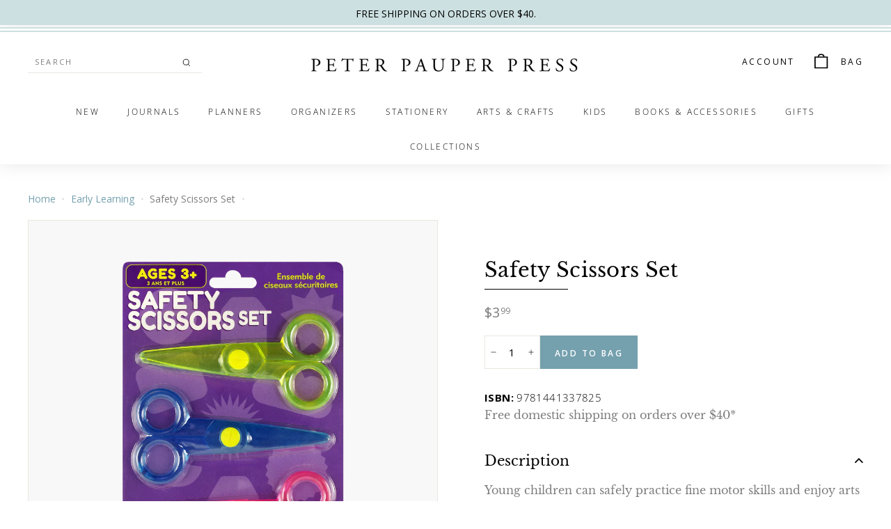

--- FILE ---
content_type: text/html; charset=utf-8
request_url: https://www.peterpauper.com/en-ca/collections/early-learning/products/safety-scissors-set
body_size: 29850
content:
<!doctype html>
<html class="no-js" lang="en" dir="ltr">
<head>
  <meta charset="utf-8">
  <meta http-equiv="X-UA-Compatible" content="IE=edge,chrome=1">
  <meta name="viewport" content="width=device-width,initial-scale=1">
  <meta name="theme-color" content="#75a0ae">
  <link rel="canonical" href="https://www.peterpauper.com/en-ca/products/safety-scissors-set">
  <link rel="preload" as="style" href="//www.peterpauper.com/cdn/shop/t/10/assets/theme.css?v=92484754290349632081766134909">
  <link rel="preload" as="script" href="//www.peterpauper.com/cdn/shop/t/10/assets/theme.min.js?v=16155855099866175591761292091">
  <link rel="preconnect" href="https://cdn.shopify.com">
  <link rel="preconnect" href="https://fonts.shopifycdn.com">
  <link rel="dns-prefetch" href="https://productreviews.shopifycdn.com">
  <link rel="dns-prefetch" href="https://ajax.googleapis.com">
  <link rel="dns-prefetch" href="https://maps.googleapis.com">
  <link rel="dns-prefetch" href="https://maps.gstatic.com">

  <link rel="preload" as="script" href="//www.peterpauper.com/cdn/shop/t/10/assets/kubix.js?v=61485709884488850861761292091">

  <link rel="stylesheet" href="//www.peterpauper.com/cdn/shop/t/10/assets/kubix.css?v=148628039537026523641761292091"><link rel="shortcut icon" href="//www.peterpauper.com/cdn/shop/files/PP_Favicon_32x32.png?v=1635336239" type="image/png" /><title>Safety Scissors Set
&ndash; Peter Pauper Press
</title>
<meta name="description" content="Young children can safely practice fine motor skills and enjoy arts and crafts activities with these child-friendly scissors! Use this set of colorful scissors to help your youngster learn to use scissors safely. Set comes with 3 pairs of durable plastic scissors. Child-friendly scissors have rounded blade tips for saf"><meta property="og:site_name" content="Peter Pauper Press">
  <meta property="og:url" content="https://www.peterpauper.com/en-ca/products/safety-scissors-set">
  <meta property="og:title" content="Safety Scissors Set">
  <meta property="og:type" content="product">
  <meta property="og:description" content="Young children can safely practice fine motor skills and enjoy arts and crafts activities with these child-friendly scissors! Use this set of colorful scissors to help your youngster learn to use scissors safely. Set comes with 3 pairs of durable plastic scissors. Child-friendly scissors have rounded blade tips for saf"><meta property="og:image" content="http://www.peterpauper.com/cdn/shop/products/9781441337825.png?v=1647354637">
    <meta property="og:image:secure_url" content="https://www.peterpauper.com/cdn/shop/products/9781441337825.png?v=1647354637">
    <meta property="og:image:width" content="1730">
    <meta property="og:image:height" content="2560"><meta name="twitter:site" content="@PeterPauperPres">
  <meta name="twitter:card" content="summary_large_image">
  <meta name="twitter:title" content="Safety Scissors Set">
  <meta name="twitter:description" content="Young children can safely practice fine motor skills and enjoy arts and crafts activities with these child-friendly scissors! Use this set of colorful scissors to help your youngster learn to use scissors safely. Set comes with 3 pairs of durable plastic scissors. Child-friendly scissors have rounded blade tips for saf">
<style data-shopify>@font-face {
  font-family: "Libre Baskerville";
  font-weight: 400;
  font-style: normal;
  font-display: swap;
  src: url("//www.peterpauper.com/cdn/fonts/libre_baskerville/librebaskerville_n4.2ec9ee517e3ce28d5f1e6c6e75efd8a97e59c189.woff2") format("woff2"),
       url("//www.peterpauper.com/cdn/fonts/libre_baskerville/librebaskerville_n4.323789551b85098885c8eccedfb1bd8f25f56007.woff") format("woff");
}

  @font-face {
  font-family: "Open Sans";
  font-weight: 300;
  font-style: normal;
  font-display: swap;
  src: url("//www.peterpauper.com/cdn/fonts/open_sans/opensans_n3.b10466eda05a6b2d1ef0f6ba490dcecf7588dd78.woff2") format("woff2"),
       url("//www.peterpauper.com/cdn/fonts/open_sans/opensans_n3.056c4b5dddadba7018747bd50fdaa80430e21710.woff") format("woff");
}


  @font-face {
  font-family: "Open Sans";
  font-weight: 600;
  font-style: normal;
  font-display: swap;
  src: url("//www.peterpauper.com/cdn/fonts/open_sans/opensans_n6.15aeff3c913c3fe570c19cdfeed14ce10d09fb08.woff2") format("woff2"),
       url("//www.peterpauper.com/cdn/fonts/open_sans/opensans_n6.14bef14c75f8837a87f70ce22013cb146ee3e9f3.woff") format("woff");
}

  @font-face {
  font-family: "Open Sans";
  font-weight: 300;
  font-style: italic;
  font-display: swap;
  src: url("//www.peterpauper.com/cdn/fonts/open_sans/opensans_i3.853ebda1c5f31329bb2a566ea7797548807a48bf.woff2") format("woff2"),
       url("//www.peterpauper.com/cdn/fonts/open_sans/opensans_i3.3359d7c8c5a869c65cb7df3aa76a8d52237b1b65.woff") format("woff");
}

  @font-face {
  font-family: "Open Sans";
  font-weight: 600;
  font-style: italic;
  font-display: swap;
  src: url("//www.peterpauper.com/cdn/fonts/open_sans/opensans_i6.828bbc1b99433eacd7d50c9f0c1bfe16f27b89a3.woff2") format("woff2"),
       url("//www.peterpauper.com/cdn/fonts/open_sans/opensans_i6.a79e1402e2bbd56b8069014f43ff9c422c30d057.woff") format("woff");
}

</style><link href="//www.peterpauper.com/cdn/shop/t/10/assets/theme.css?v=92484754290349632081766134909" rel="stylesheet" type="text/css" media="all" />
<style data-shopify>:root {
    --typeHeaderPrimary: "Libre Baskerville";
    --typeHeaderFallback: serif;
    --typeHeaderSize: 34px;
    --typeHeaderWeight: 400;
    --typeHeaderLineHeight: 1.2;
    --typeHeaderSpacing: 0.01em;

    --typeBasePrimary:"Open Sans";
    --typeBaseFallback:sans-serif;
    --typeBaseSize: 15px;
    --typeBaseWeight: 300;
    --typeBaseSpacing: 0.025em;
    --typeBaseLineHeight: 1.5;

    --colorSmallImageBg: #ffffff;
    --colorSmallImageBgDark: #f7f7f7;
    --colorLargeImageBg: #e7e7e7;
    --colorLargeImageBgLight: #ffffff;

    --iconWeight: 4px;
    --iconLinecaps: miter;

    
      --buttonRadius: 0px;
      --btnPadding: 11px 20px;
    

    
      --roundness: 0px;
    

    
      --gridThickness: 0px;
    

    --productTileMargin: 10%;
    --collectionTileMargin: 17%;

    --swatchSize: 40px;
  }

  @media screen and (max-width: 768px) {
    :root {
      --typeBaseSize: 13px;

      
        --roundness: 0px;
        --btnPadding: 9px 17px;
      
    }
  }</style><script>
    document.documentElement.className = document.documentElement.className.replace('no-js', 'js');

    window.theme = window.theme || {};
    theme.routes = {
      home: "/en-ca",
      collections: "/en-ca/collections",
      cart: "/en-ca/cart.js",
      cartPage: "/en-ca/cart",
      cartAdd: "/en-ca/cart/add.js",
      cartChange: "/en-ca/cart/change.js",
      search: "/en-ca/search"
    };
    theme.strings = {
      soldOut: "Out of Stock",
      unavailable: "Unavailable",
      inStockLabel: "In stock",
      stockLabel: "Only [count] items in stock",
      willNotShipUntil: "Will not ship until [date]",
      willBeInStockAfter: "Will be in stock after [date]",
      waitingForStock: "Inventory on the way",
      savePrice: "Save [saved_amount]",
      cartEmpty: "Your bag is currently empty.",
      cartTermsConfirmation: "You must agree with the terms and conditions of sales to check out",
      searchCollections: "Collections:",
      searchPages: "Pages:",
      searchArticles: "Articles:"
    };
    theme.settings = {
      dynamicVariantsEnable: true,
      dynamicVariantType: "button",
      cartType: "dropdown",
      isCustomerTemplate: false,
      moneyFormat: "${{amount}}",
      saveType: "dollar",
      recentlyViewedEnabled: false,
      productImageSize: "square",
      productImageCover: false,
      predictiveSearch: true,
      predictiveSearchType: "product,article,page,collection",
      inventoryThreshold: 10,
      superScriptSetting: true,
      superScriptPrice: true,
      quickView: true,
      quickAdd: false,
      themeName: 'Expanse',
      themeVersion: "1.0.5"
    };
  </script>

  <script>window.performance && window.performance.mark && window.performance.mark('shopify.content_for_header.start');</script><meta name="google-site-verification" content="NcIKa3lQZ07ASowbvQ7HoqixgIOPHZmRT_XdK3-vSj8">
<meta id="shopify-digital-wallet" name="shopify-digital-wallet" content="/57950929056/digital_wallets/dialog">
<meta name="shopify-checkout-api-token" content="cda85e1c5448d1a3a7641b3ad9f6791a">
<meta id="in-context-paypal-metadata" data-shop-id="57950929056" data-venmo-supported="false" data-environment="production" data-locale="en_US" data-paypal-v4="true" data-currency="USD">
<link rel="alternate" hreflang="x-default" href="https://www.peterpauper.com/products/safety-scissors-set">
<link rel="alternate" hreflang="en-CA" href="https://www.peterpauper.com/en-ca/products/safety-scissors-set">
<link rel="alternate" hreflang="en-US" href="https://www.peterpauper.com/products/safety-scissors-set">
<link rel="alternate" type="application/json+oembed" href="https://www.peterpauper.com/en-ca/products/safety-scissors-set.oembed">
<script async="async" src="/checkouts/internal/preloads.js?locale=en-CA"></script>
<link rel="preconnect" href="https://shop.app" crossorigin="anonymous">
<script async="async" src="https://shop.app/checkouts/internal/preloads.js?locale=en-CA&shop_id=57950929056" crossorigin="anonymous"></script>
<script id="apple-pay-shop-capabilities" type="application/json">{"shopId":57950929056,"countryCode":"US","currencyCode":"USD","merchantCapabilities":["supports3DS"],"merchantId":"gid:\/\/shopify\/Shop\/57950929056","merchantName":"Peter Pauper Press","requiredBillingContactFields":["postalAddress","email","phone"],"requiredShippingContactFields":["postalAddress","email","phone"],"shippingType":"shipping","supportedNetworks":["visa","masterCard","amex","discover","elo","jcb"],"total":{"type":"pending","label":"Peter Pauper Press","amount":"1.00"},"shopifyPaymentsEnabled":true,"supportsSubscriptions":true}</script>
<script id="shopify-features" type="application/json">{"accessToken":"cda85e1c5448d1a3a7641b3ad9f6791a","betas":["rich-media-storefront-analytics"],"domain":"www.peterpauper.com","predictiveSearch":true,"shopId":57950929056,"locale":"en"}</script>
<script>var Shopify = Shopify || {};
Shopify.shop = "peter-pauper.myshopify.com";
Shopify.locale = "en";
Shopify.currency = {"active":"USD","rate":"1.0"};
Shopify.country = "CA";
Shopify.theme = {"name":"Peter Pauper [Production] - Christmas Gift Guide","id":145496015008,"schema_name":"Expanse","schema_version":"1.0.5","theme_store_id":902,"role":"main"};
Shopify.theme.handle = "null";
Shopify.theme.style = {"id":null,"handle":null};
Shopify.cdnHost = "www.peterpauper.com/cdn";
Shopify.routes = Shopify.routes || {};
Shopify.routes.root = "/en-ca/";</script>
<script type="module">!function(o){(o.Shopify=o.Shopify||{}).modules=!0}(window);</script>
<script>!function(o){function n(){var o=[];function n(){o.push(Array.prototype.slice.apply(arguments))}return n.q=o,n}var t=o.Shopify=o.Shopify||{};t.loadFeatures=n(),t.autoloadFeatures=n()}(window);</script>
<script>
  window.ShopifyPay = window.ShopifyPay || {};
  window.ShopifyPay.apiHost = "shop.app\/pay";
  window.ShopifyPay.redirectState = null;
</script>
<script id="shop-js-analytics" type="application/json">{"pageType":"product"}</script>
<script defer="defer" async type="module" src="//www.peterpauper.com/cdn/shopifycloud/shop-js/modules/v2/client.init-shop-cart-sync_BT-GjEfc.en.esm.js"></script>
<script defer="defer" async type="module" src="//www.peterpauper.com/cdn/shopifycloud/shop-js/modules/v2/chunk.common_D58fp_Oc.esm.js"></script>
<script defer="defer" async type="module" src="//www.peterpauper.com/cdn/shopifycloud/shop-js/modules/v2/chunk.modal_xMitdFEc.esm.js"></script>
<script type="module">
  await import("//www.peterpauper.com/cdn/shopifycloud/shop-js/modules/v2/client.init-shop-cart-sync_BT-GjEfc.en.esm.js");
await import("//www.peterpauper.com/cdn/shopifycloud/shop-js/modules/v2/chunk.common_D58fp_Oc.esm.js");
await import("//www.peterpauper.com/cdn/shopifycloud/shop-js/modules/v2/chunk.modal_xMitdFEc.esm.js");

  window.Shopify.SignInWithShop?.initShopCartSync?.({"fedCMEnabled":true,"windoidEnabled":true});

</script>
<script>
  window.Shopify = window.Shopify || {};
  if (!window.Shopify.featureAssets) window.Shopify.featureAssets = {};
  window.Shopify.featureAssets['shop-js'] = {"shop-cart-sync":["modules/v2/client.shop-cart-sync_DZOKe7Ll.en.esm.js","modules/v2/chunk.common_D58fp_Oc.esm.js","modules/v2/chunk.modal_xMitdFEc.esm.js"],"init-fed-cm":["modules/v2/client.init-fed-cm_B6oLuCjv.en.esm.js","modules/v2/chunk.common_D58fp_Oc.esm.js","modules/v2/chunk.modal_xMitdFEc.esm.js"],"shop-cash-offers":["modules/v2/client.shop-cash-offers_D2sdYoxE.en.esm.js","modules/v2/chunk.common_D58fp_Oc.esm.js","modules/v2/chunk.modal_xMitdFEc.esm.js"],"shop-login-button":["modules/v2/client.shop-login-button_QeVjl5Y3.en.esm.js","modules/v2/chunk.common_D58fp_Oc.esm.js","modules/v2/chunk.modal_xMitdFEc.esm.js"],"pay-button":["modules/v2/client.pay-button_DXTOsIq6.en.esm.js","modules/v2/chunk.common_D58fp_Oc.esm.js","modules/v2/chunk.modal_xMitdFEc.esm.js"],"shop-button":["modules/v2/client.shop-button_DQZHx9pm.en.esm.js","modules/v2/chunk.common_D58fp_Oc.esm.js","modules/v2/chunk.modal_xMitdFEc.esm.js"],"avatar":["modules/v2/client.avatar_BTnouDA3.en.esm.js"],"init-windoid":["modules/v2/client.init-windoid_CR1B-cfM.en.esm.js","modules/v2/chunk.common_D58fp_Oc.esm.js","modules/v2/chunk.modal_xMitdFEc.esm.js"],"init-shop-for-new-customer-accounts":["modules/v2/client.init-shop-for-new-customer-accounts_C_vY_xzh.en.esm.js","modules/v2/client.shop-login-button_QeVjl5Y3.en.esm.js","modules/v2/chunk.common_D58fp_Oc.esm.js","modules/v2/chunk.modal_xMitdFEc.esm.js"],"init-shop-email-lookup-coordinator":["modules/v2/client.init-shop-email-lookup-coordinator_BI7n9ZSv.en.esm.js","modules/v2/chunk.common_D58fp_Oc.esm.js","modules/v2/chunk.modal_xMitdFEc.esm.js"],"init-shop-cart-sync":["modules/v2/client.init-shop-cart-sync_BT-GjEfc.en.esm.js","modules/v2/chunk.common_D58fp_Oc.esm.js","modules/v2/chunk.modal_xMitdFEc.esm.js"],"shop-toast-manager":["modules/v2/client.shop-toast-manager_DiYdP3xc.en.esm.js","modules/v2/chunk.common_D58fp_Oc.esm.js","modules/v2/chunk.modal_xMitdFEc.esm.js"],"init-customer-accounts":["modules/v2/client.init-customer-accounts_D9ZNqS-Q.en.esm.js","modules/v2/client.shop-login-button_QeVjl5Y3.en.esm.js","modules/v2/chunk.common_D58fp_Oc.esm.js","modules/v2/chunk.modal_xMitdFEc.esm.js"],"init-customer-accounts-sign-up":["modules/v2/client.init-customer-accounts-sign-up_iGw4briv.en.esm.js","modules/v2/client.shop-login-button_QeVjl5Y3.en.esm.js","modules/v2/chunk.common_D58fp_Oc.esm.js","modules/v2/chunk.modal_xMitdFEc.esm.js"],"shop-follow-button":["modules/v2/client.shop-follow-button_CqMgW2wH.en.esm.js","modules/v2/chunk.common_D58fp_Oc.esm.js","modules/v2/chunk.modal_xMitdFEc.esm.js"],"checkout-modal":["modules/v2/client.checkout-modal_xHeaAweL.en.esm.js","modules/v2/chunk.common_D58fp_Oc.esm.js","modules/v2/chunk.modal_xMitdFEc.esm.js"],"shop-login":["modules/v2/client.shop-login_D91U-Q7h.en.esm.js","modules/v2/chunk.common_D58fp_Oc.esm.js","modules/v2/chunk.modal_xMitdFEc.esm.js"],"lead-capture":["modules/v2/client.lead-capture_BJmE1dJe.en.esm.js","modules/v2/chunk.common_D58fp_Oc.esm.js","modules/v2/chunk.modal_xMitdFEc.esm.js"],"payment-terms":["modules/v2/client.payment-terms_Ci9AEqFq.en.esm.js","modules/v2/chunk.common_D58fp_Oc.esm.js","modules/v2/chunk.modal_xMitdFEc.esm.js"]};
</script>
<script>(function() {
  var isLoaded = false;
  function asyncLoad() {
    if (isLoaded) return;
    isLoaded = true;
    var urls = ["\/\/app.backinstock.org\/widget\/50794_1675166582.js?category=bis\u0026v=6\u0026shop=peter-pauper.myshopify.com","https:\/\/cdn.nfcube.com\/instafeed-35123b98bf0f5d47eaffe91d3139c130.js?shop=peter-pauper.myshopify.com"];
    for (var i = 0; i < urls.length; i++) {
      var s = document.createElement('script');
      s.type = 'text/javascript';
      s.async = true;
      s.src = urls[i];
      var x = document.getElementsByTagName('script')[0];
      x.parentNode.insertBefore(s, x);
    }
  };
  if(window.attachEvent) {
    window.attachEvent('onload', asyncLoad);
  } else {
    window.addEventListener('load', asyncLoad, false);
  }
})();</script>
<script id="__st">var __st={"a":57950929056,"offset":-18000,"reqid":"062718cf-9e64-444f-9990-dd5b22c88b83-1769052593","pageurl":"www.peterpauper.com\/en-ca\/collections\/early-learning\/products\/safety-scissors-set","u":"fe23797ce029","p":"product","rtyp":"product","rid":7119026028704};</script>
<script>window.ShopifyPaypalV4VisibilityTracking = true;</script>
<script id="captcha-bootstrap">!function(){'use strict';const t='contact',e='account',n='new_comment',o=[[t,t],['blogs',n],['comments',n],[t,'customer']],c=[[e,'customer_login'],[e,'guest_login'],[e,'recover_customer_password'],[e,'create_customer']],r=t=>t.map((([t,e])=>`form[action*='/${t}']:not([data-nocaptcha='true']) input[name='form_type'][value='${e}']`)).join(','),a=t=>()=>t?[...document.querySelectorAll(t)].map((t=>t.form)):[];function s(){const t=[...o],e=r(t);return a(e)}const i='password',u='form_key',d=['recaptcha-v3-token','g-recaptcha-response','h-captcha-response',i],f=()=>{try{return window.sessionStorage}catch{return}},m='__shopify_v',_=t=>t.elements[u];function p(t,e,n=!1){try{const o=window.sessionStorage,c=JSON.parse(o.getItem(e)),{data:r}=function(t){const{data:e,action:n}=t;return t[m]||n?{data:e,action:n}:{data:t,action:n}}(c);for(const[e,n]of Object.entries(r))t.elements[e]&&(t.elements[e].value=n);n&&o.removeItem(e)}catch(o){console.error('form repopulation failed',{error:o})}}const l='form_type',E='cptcha';function T(t){t.dataset[E]=!0}const w=window,h=w.document,L='Shopify',v='ce_forms',y='captcha';let A=!1;((t,e)=>{const n=(g='f06e6c50-85a8-45c8-87d0-21a2b65856fe',I='https://cdn.shopify.com/shopifycloud/storefront-forms-hcaptcha/ce_storefront_forms_captcha_hcaptcha.v1.5.2.iife.js',D={infoText:'Protected by hCaptcha',privacyText:'Privacy',termsText:'Terms'},(t,e,n)=>{const o=w[L][v],c=o.bindForm;if(c)return c(t,g,e,D).then(n);var r;o.q.push([[t,g,e,D],n]),r=I,A||(h.body.append(Object.assign(h.createElement('script'),{id:'captcha-provider',async:!0,src:r})),A=!0)});var g,I,D;w[L]=w[L]||{},w[L][v]=w[L][v]||{},w[L][v].q=[],w[L][y]=w[L][y]||{},w[L][y].protect=function(t,e){n(t,void 0,e),T(t)},Object.freeze(w[L][y]),function(t,e,n,w,h,L){const[v,y,A,g]=function(t,e,n){const i=e?o:[],u=t?c:[],d=[...i,...u],f=r(d),m=r(i),_=r(d.filter((([t,e])=>n.includes(e))));return[a(f),a(m),a(_),s()]}(w,h,L),I=t=>{const e=t.target;return e instanceof HTMLFormElement?e:e&&e.form},D=t=>v().includes(t);t.addEventListener('submit',(t=>{const e=I(t);if(!e)return;const n=D(e)&&!e.dataset.hcaptchaBound&&!e.dataset.recaptchaBound,o=_(e),c=g().includes(e)&&(!o||!o.value);(n||c)&&t.preventDefault(),c&&!n&&(function(t){try{if(!f())return;!function(t){const e=f();if(!e)return;const n=_(t);if(!n)return;const o=n.value;o&&e.removeItem(o)}(t);const e=Array.from(Array(32),(()=>Math.random().toString(36)[2])).join('');!function(t,e){_(t)||t.append(Object.assign(document.createElement('input'),{type:'hidden',name:u})),t.elements[u].value=e}(t,e),function(t,e){const n=f();if(!n)return;const o=[...t.querySelectorAll(`input[type='${i}']`)].map((({name:t})=>t)),c=[...d,...o],r={};for(const[a,s]of new FormData(t).entries())c.includes(a)||(r[a]=s);n.setItem(e,JSON.stringify({[m]:1,action:t.action,data:r}))}(t,e)}catch(e){console.error('failed to persist form',e)}}(e),e.submit())}));const S=(t,e)=>{t&&!t.dataset[E]&&(n(t,e.some((e=>e===t))),T(t))};for(const o of['focusin','change'])t.addEventListener(o,(t=>{const e=I(t);D(e)&&S(e,y())}));const B=e.get('form_key'),M=e.get(l),P=B&&M;t.addEventListener('DOMContentLoaded',(()=>{const t=y();if(P)for(const e of t)e.elements[l].value===M&&p(e,B);[...new Set([...A(),...v().filter((t=>'true'===t.dataset.shopifyCaptcha))])].forEach((e=>S(e,t)))}))}(h,new URLSearchParams(w.location.search),n,t,e,['guest_login'])})(!0,!0)}();</script>
<script integrity="sha256-4kQ18oKyAcykRKYeNunJcIwy7WH5gtpwJnB7kiuLZ1E=" data-source-attribution="shopify.loadfeatures" defer="defer" src="//www.peterpauper.com/cdn/shopifycloud/storefront/assets/storefront/load_feature-a0a9edcb.js" crossorigin="anonymous"></script>
<script crossorigin="anonymous" defer="defer" src="//www.peterpauper.com/cdn/shopifycloud/storefront/assets/shopify_pay/storefront-65b4c6d7.js?v=20250812"></script>
<script data-source-attribution="shopify.dynamic_checkout.dynamic.init">var Shopify=Shopify||{};Shopify.PaymentButton=Shopify.PaymentButton||{isStorefrontPortableWallets:!0,init:function(){window.Shopify.PaymentButton.init=function(){};var t=document.createElement("script");t.src="https://www.peterpauper.com/cdn/shopifycloud/portable-wallets/latest/portable-wallets.en.js",t.type="module",document.head.appendChild(t)}};
</script>
<script data-source-attribution="shopify.dynamic_checkout.buyer_consent">
  function portableWalletsHideBuyerConsent(e){var t=document.getElementById("shopify-buyer-consent"),n=document.getElementById("shopify-subscription-policy-button");t&&n&&(t.classList.add("hidden"),t.setAttribute("aria-hidden","true"),n.removeEventListener("click",e))}function portableWalletsShowBuyerConsent(e){var t=document.getElementById("shopify-buyer-consent"),n=document.getElementById("shopify-subscription-policy-button");t&&n&&(t.classList.remove("hidden"),t.removeAttribute("aria-hidden"),n.addEventListener("click",e))}window.Shopify?.PaymentButton&&(window.Shopify.PaymentButton.hideBuyerConsent=portableWalletsHideBuyerConsent,window.Shopify.PaymentButton.showBuyerConsent=portableWalletsShowBuyerConsent);
</script>
<script data-source-attribution="shopify.dynamic_checkout.cart.bootstrap">document.addEventListener("DOMContentLoaded",(function(){function t(){return document.querySelector("shopify-accelerated-checkout-cart, shopify-accelerated-checkout")}if(t())Shopify.PaymentButton.init();else{new MutationObserver((function(e,n){t()&&(Shopify.PaymentButton.init(),n.disconnect())})).observe(document.body,{childList:!0,subtree:!0})}}));
</script>
<link id="shopify-accelerated-checkout-styles" rel="stylesheet" media="screen" href="https://www.peterpauper.com/cdn/shopifycloud/portable-wallets/latest/accelerated-checkout-backwards-compat.css" crossorigin="anonymous">
<style id="shopify-accelerated-checkout-cart">
        #shopify-buyer-consent {
  margin-top: 1em;
  display: inline-block;
  width: 100%;
}

#shopify-buyer-consent.hidden {
  display: none;
}

#shopify-subscription-policy-button {
  background: none;
  border: none;
  padding: 0;
  text-decoration: underline;
  font-size: inherit;
  cursor: pointer;
}

#shopify-subscription-policy-button::before {
  box-shadow: none;
}

      </style>

<script>window.performance && window.performance.mark && window.performance.mark('shopify.content_for_header.end');</script>

  <script src="//www.peterpauper.com/cdn/shop/t/10/assets/vendor-scripts-v0.js" defer="defer"></script>
  <script src="//www.peterpauper.com/cdn/shop/t/10/assets/theme.min.js?v=16155855099866175591761292091" defer="defer"></script><!-- BEGIN app block: shopify://apps/klaviyo-email-marketing-sms/blocks/klaviyo-onsite-embed/2632fe16-c075-4321-a88b-50b567f42507 -->












  <script async src="https://static.klaviyo.com/onsite/js/VFBDKg/klaviyo.js?company_id=VFBDKg"></script>
  <script>!function(){if(!window.klaviyo){window._klOnsite=window._klOnsite||[];try{window.klaviyo=new Proxy({},{get:function(n,i){return"push"===i?function(){var n;(n=window._klOnsite).push.apply(n,arguments)}:function(){for(var n=arguments.length,o=new Array(n),w=0;w<n;w++)o[w]=arguments[w];var t="function"==typeof o[o.length-1]?o.pop():void 0,e=new Promise((function(n){window._klOnsite.push([i].concat(o,[function(i){t&&t(i),n(i)}]))}));return e}}})}catch(n){window.klaviyo=window.klaviyo||[],window.klaviyo.push=function(){var n;(n=window._klOnsite).push.apply(n,arguments)}}}}();</script>

  
    <script id="viewed_product">
      if (item == null) {
        var _learnq = _learnq || [];

        var MetafieldReviews = null
        var MetafieldYotpoRating = null
        var MetafieldYotpoCount = null
        var MetafieldLooxRating = null
        var MetafieldLooxCount = null
        var okendoProduct = null
        var okendoProductReviewCount = null
        var okendoProductReviewAverageValue = null
        try {
          // The following fields are used for Customer Hub recently viewed in order to add reviews.
          // This information is not part of __kla_viewed. Instead, it is part of __kla_viewed_reviewed_items
          MetafieldReviews = {};
          MetafieldYotpoRating = null
          MetafieldYotpoCount = null
          MetafieldLooxRating = null
          MetafieldLooxCount = null

          okendoProduct = null
          // If the okendo metafield is not legacy, it will error, which then requires the new json formatted data
          if (okendoProduct && 'error' in okendoProduct) {
            okendoProduct = null
          }
          okendoProductReviewCount = okendoProduct ? okendoProduct.reviewCount : null
          okendoProductReviewAverageValue = okendoProduct ? okendoProduct.reviewAverageValue : null
        } catch (error) {
          console.error('Error in Klaviyo onsite reviews tracking:', error);
        }

        var item = {
          Name: "Safety Scissors Set",
          ProductID: 7119026028704,
          Categories: ["Early Learning","Kids","Kids","Under $10"],
          ImageURL: "https://www.peterpauper.com/cdn/shop/products/9781441337825_grande.png?v=1647354637",
          URL: "https://www.peterpauper.com/en-ca/products/safety-scissors-set",
          Brand: "Peter Pauper Press",
          Price: "$3.99",
          Value: "3.99",
          CompareAtPrice: "$3.99"
        };
        _learnq.push(['track', 'Viewed Product', item]);
        _learnq.push(['trackViewedItem', {
          Title: item.Name,
          ItemId: item.ProductID,
          Categories: item.Categories,
          ImageUrl: item.ImageURL,
          Url: item.URL,
          Metadata: {
            Brand: item.Brand,
            Price: item.Price,
            Value: item.Value,
            CompareAtPrice: item.CompareAtPrice
          },
          metafields:{
            reviews: MetafieldReviews,
            yotpo:{
              rating: MetafieldYotpoRating,
              count: MetafieldYotpoCount,
            },
            loox:{
              rating: MetafieldLooxRating,
              count: MetafieldLooxCount,
            },
            okendo: {
              rating: okendoProductReviewAverageValue,
              count: okendoProductReviewCount,
            }
          }
        }]);
      }
    </script>
  




  <script>
    window.klaviyoReviewsProductDesignMode = false
  </script>







<!-- END app block --><!-- BEGIN app block: shopify://apps/stape-conversion-tracking/blocks/gtm/7e13c847-7971-409d-8fe0-29ec14d5f048 --><script>
  window.lsData = {};
  window.dataLayer = window.dataLayer || [];
  window.addEventListener("message", (event) => {
    if (event.data?.event) {
      window.dataLayer.push(event.data);
    }
  });
  window.dataShopStape = {
    shop: "www.peterpauper.com",
    shopId: "57950929056",
  }
</script>

<!-- END app block --><!-- BEGIN app block: shopify://apps/microsoft-clarity/blocks/clarity_js/31c3d126-8116-4b4a-8ba1-baeda7c4aeea -->
<script type="text/javascript">
  (function (c, l, a, r, i, t, y) {
    c[a] = c[a] || function () { (c[a].q = c[a].q || []).push(arguments); };
    t = l.createElement(r); t.async = 1; t.src = "https://www.clarity.ms/tag/" + i + "?ref=shopify";
    y = l.getElementsByTagName(r)[0]; y.parentNode.insertBefore(t, y);

    c.Shopify.loadFeatures([{ name: "consent-tracking-api", version: "0.1" }], error => {
      if (error) {
        console.error("Error loading Shopify features:", error);
        return;
      }

      c[a]('consentv2', {
        ad_Storage: c.Shopify.customerPrivacy.marketingAllowed() ? "granted" : "denied",
        analytics_Storage: c.Shopify.customerPrivacy.analyticsProcessingAllowed() ? "granted" : "denied",
      });
    });

    l.addEventListener("visitorConsentCollected", function (e) {
      c[a]('consentv2', {
        ad_Storage: e.detail.marketingAllowed ? "granted" : "denied",
        analytics_Storage: e.detail.analyticsAllowed ? "granted" : "denied",
      });
    });
  })(window, document, "clarity", "script", "ukalpcj8pp");
</script>



<!-- END app block --><!-- BEGIN app block: shopify://apps/microsoft-clarity/blocks/brandAgents_js/31c3d126-8116-4b4a-8ba1-baeda7c4aeea -->





<!-- END app block --><script src="https://cdn.shopify.com/extensions/019b8ed3-90b4-7b95-8e01-aa6b35f1be2e/stape-remix-29/assets/widget.js" type="text/javascript" defer="defer"></script>
<link href="https://monorail-edge.shopifysvc.com" rel="dns-prefetch">
<script>(function(){if ("sendBeacon" in navigator && "performance" in window) {try {var session_token_from_headers = performance.getEntriesByType('navigation')[0].serverTiming.find(x => x.name == '_s').description;} catch {var session_token_from_headers = undefined;}var session_cookie_matches = document.cookie.match(/_shopify_s=([^;]*)/);var session_token_from_cookie = session_cookie_matches && session_cookie_matches.length === 2 ? session_cookie_matches[1] : "";var session_token = session_token_from_headers || session_token_from_cookie || "";function handle_abandonment_event(e) {var entries = performance.getEntries().filter(function(entry) {return /monorail-edge.shopifysvc.com/.test(entry.name);});if (!window.abandonment_tracked && entries.length === 0) {window.abandonment_tracked = true;var currentMs = Date.now();var navigation_start = performance.timing.navigationStart;var payload = {shop_id: 57950929056,url: window.location.href,navigation_start,duration: currentMs - navigation_start,session_token,page_type: "product"};window.navigator.sendBeacon("https://monorail-edge.shopifysvc.com/v1/produce", JSON.stringify({schema_id: "online_store_buyer_site_abandonment/1.1",payload: payload,metadata: {event_created_at_ms: currentMs,event_sent_at_ms: currentMs}}));}}window.addEventListener('pagehide', handle_abandonment_event);}}());</script>
<script id="web-pixels-manager-setup">(function e(e,d,r,n,o){if(void 0===o&&(o={}),!Boolean(null===(a=null===(i=window.Shopify)||void 0===i?void 0:i.analytics)||void 0===a?void 0:a.replayQueue)){var i,a;window.Shopify=window.Shopify||{};var t=window.Shopify;t.analytics=t.analytics||{};var s=t.analytics;s.replayQueue=[],s.publish=function(e,d,r){return s.replayQueue.push([e,d,r]),!0};try{self.performance.mark("wpm:start")}catch(e){}var l=function(){var e={modern:/Edge?\/(1{2}[4-9]|1[2-9]\d|[2-9]\d{2}|\d{4,})\.\d+(\.\d+|)|Firefox\/(1{2}[4-9]|1[2-9]\d|[2-9]\d{2}|\d{4,})\.\d+(\.\d+|)|Chrom(ium|e)\/(9{2}|\d{3,})\.\d+(\.\d+|)|(Maci|X1{2}).+ Version\/(15\.\d+|(1[6-9]|[2-9]\d|\d{3,})\.\d+)([,.]\d+|)( \(\w+\)|)( Mobile\/\w+|) Safari\/|Chrome.+OPR\/(9{2}|\d{3,})\.\d+\.\d+|(CPU[ +]OS|iPhone[ +]OS|CPU[ +]iPhone|CPU IPhone OS|CPU iPad OS)[ +]+(15[._]\d+|(1[6-9]|[2-9]\d|\d{3,})[._]\d+)([._]\d+|)|Android:?[ /-](13[3-9]|1[4-9]\d|[2-9]\d{2}|\d{4,})(\.\d+|)(\.\d+|)|Android.+Firefox\/(13[5-9]|1[4-9]\d|[2-9]\d{2}|\d{4,})\.\d+(\.\d+|)|Android.+Chrom(ium|e)\/(13[3-9]|1[4-9]\d|[2-9]\d{2}|\d{4,})\.\d+(\.\d+|)|SamsungBrowser\/([2-9]\d|\d{3,})\.\d+/,legacy:/Edge?\/(1[6-9]|[2-9]\d|\d{3,})\.\d+(\.\d+|)|Firefox\/(5[4-9]|[6-9]\d|\d{3,})\.\d+(\.\d+|)|Chrom(ium|e)\/(5[1-9]|[6-9]\d|\d{3,})\.\d+(\.\d+|)([\d.]+$|.*Safari\/(?![\d.]+ Edge\/[\d.]+$))|(Maci|X1{2}).+ Version\/(10\.\d+|(1[1-9]|[2-9]\d|\d{3,})\.\d+)([,.]\d+|)( \(\w+\)|)( Mobile\/\w+|) Safari\/|Chrome.+OPR\/(3[89]|[4-9]\d|\d{3,})\.\d+\.\d+|(CPU[ +]OS|iPhone[ +]OS|CPU[ +]iPhone|CPU IPhone OS|CPU iPad OS)[ +]+(10[._]\d+|(1[1-9]|[2-9]\d|\d{3,})[._]\d+)([._]\d+|)|Android:?[ /-](13[3-9]|1[4-9]\d|[2-9]\d{2}|\d{4,})(\.\d+|)(\.\d+|)|Mobile Safari.+OPR\/([89]\d|\d{3,})\.\d+\.\d+|Android.+Firefox\/(13[5-9]|1[4-9]\d|[2-9]\d{2}|\d{4,})\.\d+(\.\d+|)|Android.+Chrom(ium|e)\/(13[3-9]|1[4-9]\d|[2-9]\d{2}|\d{4,})\.\d+(\.\d+|)|Android.+(UC? ?Browser|UCWEB|U3)[ /]?(15\.([5-9]|\d{2,})|(1[6-9]|[2-9]\d|\d{3,})\.\d+)\.\d+|SamsungBrowser\/(5\.\d+|([6-9]|\d{2,})\.\d+)|Android.+MQ{2}Browser\/(14(\.(9|\d{2,})|)|(1[5-9]|[2-9]\d|\d{3,})(\.\d+|))(\.\d+|)|K[Aa][Ii]OS\/(3\.\d+|([4-9]|\d{2,})\.\d+)(\.\d+|)/},d=e.modern,r=e.legacy,n=navigator.userAgent;return n.match(d)?"modern":n.match(r)?"legacy":"unknown"}(),u="modern"===l?"modern":"legacy",c=(null!=n?n:{modern:"",legacy:""})[u],f=function(e){return[e.baseUrl,"/wpm","/b",e.hashVersion,"modern"===e.buildTarget?"m":"l",".js"].join("")}({baseUrl:d,hashVersion:r,buildTarget:u}),m=function(e){var d=e.version,r=e.bundleTarget,n=e.surface,o=e.pageUrl,i=e.monorailEndpoint;return{emit:function(e){var a=e.status,t=e.errorMsg,s=(new Date).getTime(),l=JSON.stringify({metadata:{event_sent_at_ms:s},events:[{schema_id:"web_pixels_manager_load/3.1",payload:{version:d,bundle_target:r,page_url:o,status:a,surface:n,error_msg:t},metadata:{event_created_at_ms:s}}]});if(!i)return console&&console.warn&&console.warn("[Web Pixels Manager] No Monorail endpoint provided, skipping logging."),!1;try{return self.navigator.sendBeacon.bind(self.navigator)(i,l)}catch(e){}var u=new XMLHttpRequest;try{return u.open("POST",i,!0),u.setRequestHeader("Content-Type","text/plain"),u.send(l),!0}catch(e){return console&&console.warn&&console.warn("[Web Pixels Manager] Got an unhandled error while logging to Monorail."),!1}}}}({version:r,bundleTarget:l,surface:e.surface,pageUrl:self.location.href,monorailEndpoint:e.monorailEndpoint});try{o.browserTarget=l,function(e){var d=e.src,r=e.async,n=void 0===r||r,o=e.onload,i=e.onerror,a=e.sri,t=e.scriptDataAttributes,s=void 0===t?{}:t,l=document.createElement("script"),u=document.querySelector("head"),c=document.querySelector("body");if(l.async=n,l.src=d,a&&(l.integrity=a,l.crossOrigin="anonymous"),s)for(var f in s)if(Object.prototype.hasOwnProperty.call(s,f))try{l.dataset[f]=s[f]}catch(e){}if(o&&l.addEventListener("load",o),i&&l.addEventListener("error",i),u)u.appendChild(l);else{if(!c)throw new Error("Did not find a head or body element to append the script");c.appendChild(l)}}({src:f,async:!0,onload:function(){if(!function(){var e,d;return Boolean(null===(d=null===(e=window.Shopify)||void 0===e?void 0:e.analytics)||void 0===d?void 0:d.initialized)}()){var d=window.webPixelsManager.init(e)||void 0;if(d){var r=window.Shopify.analytics;r.replayQueue.forEach((function(e){var r=e[0],n=e[1],o=e[2];d.publishCustomEvent(r,n,o)})),r.replayQueue=[],r.publish=d.publishCustomEvent,r.visitor=d.visitor,r.initialized=!0}}},onerror:function(){return m.emit({status:"failed",errorMsg:"".concat(f," has failed to load")})},sri:function(e){var d=/^sha384-[A-Za-z0-9+/=]+$/;return"string"==typeof e&&d.test(e)}(c)?c:"",scriptDataAttributes:o}),m.emit({status:"loading"})}catch(e){m.emit({status:"failed",errorMsg:(null==e?void 0:e.message)||"Unknown error"})}}})({shopId: 57950929056,storefrontBaseUrl: "https://www.peterpauper.com",extensionsBaseUrl: "https://extensions.shopifycdn.com/cdn/shopifycloud/web-pixels-manager",monorailEndpoint: "https://monorail-edge.shopifysvc.com/unstable/produce_batch",surface: "storefront-renderer",enabledBetaFlags: ["2dca8a86"],webPixelsConfigList: [{"id":"1720778912","configuration":"{\"projectId\":\"ukalpcj8pp\"}","eventPayloadVersion":"v1","runtimeContext":"STRICT","scriptVersion":"cf1781658ed156031118fc4bbc2ed159","type":"APP","apiClientId":240074326017,"privacyPurposes":[],"capabilities":["advanced_dom_events"],"dataSharingAdjustments":{"protectedCustomerApprovalScopes":["read_customer_personal_data"]}},{"id":"1554907296","configuration":"{\"accountID\":\"VFBDKg\",\"webPixelConfig\":\"eyJlbmFibGVBZGRlZFRvQ2FydEV2ZW50cyI6IHRydWV9\"}","eventPayloadVersion":"v1","runtimeContext":"STRICT","scriptVersion":"524f6c1ee37bacdca7657a665bdca589","type":"APP","apiClientId":123074,"privacyPurposes":["ANALYTICS","MARKETING"],"dataSharingAdjustments":{"protectedCustomerApprovalScopes":["read_customer_address","read_customer_email","read_customer_name","read_customer_personal_data","read_customer_phone"]}},{"id":"1420099744","configuration":"{\"accountID\":\"57950929056\"}","eventPayloadVersion":"v1","runtimeContext":"STRICT","scriptVersion":"c0a2ceb098b536858278d481fbeefe60","type":"APP","apiClientId":10250649601,"privacyPurposes":[],"dataSharingAdjustments":{"protectedCustomerApprovalScopes":["read_customer_address","read_customer_email","read_customer_name","read_customer_personal_data","read_customer_phone"]}},{"id":"152207520","eventPayloadVersion":"1","runtimeContext":"LAX","scriptVersion":"1","type":"CUSTOM","privacyPurposes":[],"name":"KBX - SST"},{"id":"shopify-app-pixel","configuration":"{}","eventPayloadVersion":"v1","runtimeContext":"STRICT","scriptVersion":"0450","apiClientId":"shopify-pixel","type":"APP","privacyPurposes":["ANALYTICS","MARKETING"]},{"id":"shopify-custom-pixel","eventPayloadVersion":"v1","runtimeContext":"LAX","scriptVersion":"0450","apiClientId":"shopify-pixel","type":"CUSTOM","privacyPurposes":["ANALYTICS","MARKETING"]}],isMerchantRequest: false,initData: {"shop":{"name":"Peter Pauper Press","paymentSettings":{"currencyCode":"USD"},"myshopifyDomain":"peter-pauper.myshopify.com","countryCode":"US","storefrontUrl":"https:\/\/www.peterpauper.com\/en-ca"},"customer":null,"cart":null,"checkout":null,"productVariants":[{"price":{"amount":3.99,"currencyCode":"USD"},"product":{"title":"Safety Scissors Set","vendor":"Peter Pauper Press","id":"7119026028704","untranslatedTitle":"Safety Scissors Set","url":"\/en-ca\/products\/safety-scissors-set","type":"Stationery"},"id":"41316186980512","image":{"src":"\/\/www.peterpauper.com\/cdn\/shop\/products\/9781441337825.png?v=1647354637"},"sku":"337825","title":"Default Title","untranslatedTitle":"Default Title"}],"purchasingCompany":null},},"https://www.peterpauper.com/cdn","fcfee988w5aeb613cpc8e4bc33m6693e112",{"modern":"","legacy":""},{"shopId":"57950929056","storefrontBaseUrl":"https:\/\/www.peterpauper.com","extensionBaseUrl":"https:\/\/extensions.shopifycdn.com\/cdn\/shopifycloud\/web-pixels-manager","surface":"storefront-renderer","enabledBetaFlags":"[\"2dca8a86\"]","isMerchantRequest":"false","hashVersion":"fcfee988w5aeb613cpc8e4bc33m6693e112","publish":"custom","events":"[[\"page_viewed\",{}],[\"product_viewed\",{\"productVariant\":{\"price\":{\"amount\":3.99,\"currencyCode\":\"USD\"},\"product\":{\"title\":\"Safety Scissors Set\",\"vendor\":\"Peter Pauper Press\",\"id\":\"7119026028704\",\"untranslatedTitle\":\"Safety Scissors Set\",\"url\":\"\/en-ca\/products\/safety-scissors-set\",\"type\":\"Stationery\"},\"id\":\"41316186980512\",\"image\":{\"src\":\"\/\/www.peterpauper.com\/cdn\/shop\/products\/9781441337825.png?v=1647354637\"},\"sku\":\"337825\",\"title\":\"Default Title\",\"untranslatedTitle\":\"Default Title\"}}]]"});</script><script>
  window.ShopifyAnalytics = window.ShopifyAnalytics || {};
  window.ShopifyAnalytics.meta = window.ShopifyAnalytics.meta || {};
  window.ShopifyAnalytics.meta.currency = 'USD';
  var meta = {"product":{"id":7119026028704,"gid":"gid:\/\/shopify\/Product\/7119026028704","vendor":"Peter Pauper Press","type":"Stationery","handle":"safety-scissors-set","variants":[{"id":41316186980512,"price":399,"name":"Safety Scissors Set","public_title":null,"sku":"337825"}],"remote":false},"page":{"pageType":"product","resourceType":"product","resourceId":7119026028704,"requestId":"062718cf-9e64-444f-9990-dd5b22c88b83-1769052593"}};
  for (var attr in meta) {
    window.ShopifyAnalytics.meta[attr] = meta[attr];
  }
</script>
<script class="analytics">
  (function () {
    var customDocumentWrite = function(content) {
      var jquery = null;

      if (window.jQuery) {
        jquery = window.jQuery;
      } else if (window.Checkout && window.Checkout.$) {
        jquery = window.Checkout.$;
      }

      if (jquery) {
        jquery('body').append(content);
      }
    };

    var hasLoggedConversion = function(token) {
      if (token) {
        return document.cookie.indexOf('loggedConversion=' + token) !== -1;
      }
      return false;
    }

    var setCookieIfConversion = function(token) {
      if (token) {
        var twoMonthsFromNow = new Date(Date.now());
        twoMonthsFromNow.setMonth(twoMonthsFromNow.getMonth() + 2);

        document.cookie = 'loggedConversion=' + token + '; expires=' + twoMonthsFromNow;
      }
    }

    var trekkie = window.ShopifyAnalytics.lib = window.trekkie = window.trekkie || [];
    if (trekkie.integrations) {
      return;
    }
    trekkie.methods = [
      'identify',
      'page',
      'ready',
      'track',
      'trackForm',
      'trackLink'
    ];
    trekkie.factory = function(method) {
      return function() {
        var args = Array.prototype.slice.call(arguments);
        args.unshift(method);
        trekkie.push(args);
        return trekkie;
      };
    };
    for (var i = 0; i < trekkie.methods.length; i++) {
      var key = trekkie.methods[i];
      trekkie[key] = trekkie.factory(key);
    }
    trekkie.load = function(config) {
      trekkie.config = config || {};
      trekkie.config.initialDocumentCookie = document.cookie;
      var first = document.getElementsByTagName('script')[0];
      var script = document.createElement('script');
      script.type = 'text/javascript';
      script.onerror = function(e) {
        var scriptFallback = document.createElement('script');
        scriptFallback.type = 'text/javascript';
        scriptFallback.onerror = function(error) {
                var Monorail = {
      produce: function produce(monorailDomain, schemaId, payload) {
        var currentMs = new Date().getTime();
        var event = {
          schema_id: schemaId,
          payload: payload,
          metadata: {
            event_created_at_ms: currentMs,
            event_sent_at_ms: currentMs
          }
        };
        return Monorail.sendRequest("https://" + monorailDomain + "/v1/produce", JSON.stringify(event));
      },
      sendRequest: function sendRequest(endpointUrl, payload) {
        // Try the sendBeacon API
        if (window && window.navigator && typeof window.navigator.sendBeacon === 'function' && typeof window.Blob === 'function' && !Monorail.isIos12()) {
          var blobData = new window.Blob([payload], {
            type: 'text/plain'
          });

          if (window.navigator.sendBeacon(endpointUrl, blobData)) {
            return true;
          } // sendBeacon was not successful

        } // XHR beacon

        var xhr = new XMLHttpRequest();

        try {
          xhr.open('POST', endpointUrl);
          xhr.setRequestHeader('Content-Type', 'text/plain');
          xhr.send(payload);
        } catch (e) {
          console.log(e);
        }

        return false;
      },
      isIos12: function isIos12() {
        return window.navigator.userAgent.lastIndexOf('iPhone; CPU iPhone OS 12_') !== -1 || window.navigator.userAgent.lastIndexOf('iPad; CPU OS 12_') !== -1;
      }
    };
    Monorail.produce('monorail-edge.shopifysvc.com',
      'trekkie_storefront_load_errors/1.1',
      {shop_id: 57950929056,
      theme_id: 145496015008,
      app_name: "storefront",
      context_url: window.location.href,
      source_url: "//www.peterpauper.com/cdn/s/trekkie.storefront.1bbfab421998800ff09850b62e84b8915387986d.min.js"});

        };
        scriptFallback.async = true;
        scriptFallback.src = '//www.peterpauper.com/cdn/s/trekkie.storefront.1bbfab421998800ff09850b62e84b8915387986d.min.js';
        first.parentNode.insertBefore(scriptFallback, first);
      };
      script.async = true;
      script.src = '//www.peterpauper.com/cdn/s/trekkie.storefront.1bbfab421998800ff09850b62e84b8915387986d.min.js';
      first.parentNode.insertBefore(script, first);
    };
    trekkie.load(
      {"Trekkie":{"appName":"storefront","development":false,"defaultAttributes":{"shopId":57950929056,"isMerchantRequest":null,"themeId":145496015008,"themeCityHash":"5521269787435903179","contentLanguage":"en","currency":"USD"},"isServerSideCookieWritingEnabled":true,"monorailRegion":"shop_domain","enabledBetaFlags":["65f19447"]},"Session Attribution":{},"S2S":{"facebookCapiEnabled":false,"source":"trekkie-storefront-renderer","apiClientId":580111}}
    );

    var loaded = false;
    trekkie.ready(function() {
      if (loaded) return;
      loaded = true;

      window.ShopifyAnalytics.lib = window.trekkie;

      var originalDocumentWrite = document.write;
      document.write = customDocumentWrite;
      try { window.ShopifyAnalytics.merchantGoogleAnalytics.call(this); } catch(error) {};
      document.write = originalDocumentWrite;

      window.ShopifyAnalytics.lib.page(null,{"pageType":"product","resourceType":"product","resourceId":7119026028704,"requestId":"062718cf-9e64-444f-9990-dd5b22c88b83-1769052593","shopifyEmitted":true});

      var match = window.location.pathname.match(/checkouts\/(.+)\/(thank_you|post_purchase)/)
      var token = match? match[1]: undefined;
      if (!hasLoggedConversion(token)) {
        setCookieIfConversion(token);
        window.ShopifyAnalytics.lib.track("Viewed Product",{"currency":"USD","variantId":41316186980512,"productId":7119026028704,"productGid":"gid:\/\/shopify\/Product\/7119026028704","name":"Safety Scissors Set","price":"3.99","sku":"337825","brand":"Peter Pauper Press","variant":null,"category":"Stationery","nonInteraction":true,"remote":false},undefined,undefined,{"shopifyEmitted":true});
      window.ShopifyAnalytics.lib.track("monorail:\/\/trekkie_storefront_viewed_product\/1.1",{"currency":"USD","variantId":41316186980512,"productId":7119026028704,"productGid":"gid:\/\/shopify\/Product\/7119026028704","name":"Safety Scissors Set","price":"3.99","sku":"337825","brand":"Peter Pauper Press","variant":null,"category":"Stationery","nonInteraction":true,"remote":false,"referer":"https:\/\/www.peterpauper.com\/en-ca\/collections\/early-learning\/products\/safety-scissors-set"});
      }
    });


        var eventsListenerScript = document.createElement('script');
        eventsListenerScript.async = true;
        eventsListenerScript.src = "//www.peterpauper.com/cdn/shopifycloud/storefront/assets/shop_events_listener-3da45d37.js";
        document.getElementsByTagName('head')[0].appendChild(eventsListenerScript);

})();</script>
  <script>
  if (!window.ga || (window.ga && typeof window.ga !== 'function')) {
    window.ga = function ga() {
      (window.ga.q = window.ga.q || []).push(arguments);
      if (window.Shopify && window.Shopify.analytics && typeof window.Shopify.analytics.publish === 'function') {
        window.Shopify.analytics.publish("ga_stub_called", {}, {sendTo: "google_osp_migration"});
      }
      console.error("Shopify's Google Analytics stub called with:", Array.from(arguments), "\nSee https://help.shopify.com/manual/promoting-marketing/pixels/pixel-migration#google for more information.");
    };
    if (window.Shopify && window.Shopify.analytics && typeof window.Shopify.analytics.publish === 'function') {
      window.Shopify.analytics.publish("ga_stub_initialized", {}, {sendTo: "google_osp_migration"});
    }
  }
</script>
<script
  defer
  src="https://www.peterpauper.com/cdn/shopifycloud/perf-kit/shopify-perf-kit-3.0.4.min.js"
  data-application="storefront-renderer"
  data-shop-id="57950929056"
  data-render-region="gcp-us-central1"
  data-page-type="product"
  data-theme-instance-id="145496015008"
  data-theme-name="Expanse"
  data-theme-version="1.0.5"
  data-monorail-region="shop_domain"
  data-resource-timing-sampling-rate="10"
  data-shs="true"
  data-shs-beacon="true"
  data-shs-export-with-fetch="true"
  data-shs-logs-sample-rate="1"
  data-shs-beacon-endpoint="https://www.peterpauper.com/api/collect"
></script>
</head>

<body class="template-product" data-button_style="square" data-edges="" data-type_header_capitalize="false" data-swatch_style="round" data-grid-style="grey-square">

  <a class="in-page-link visually-hidden skip-link" href="#MainContent">Skip to content</a>

  <div id="PageContainer" class="page-container"><div id="shopify-section-toolbar" class="shopify-section toolbar-section"><div data-section-id="toolbar" data-section-type="toolbar">
  <div class="toolbar">
    <div class="page-width">
      <div class="toolbar__content">


  <div class="toolbar__item toolbar__item--announcements">
    <div class="announcement-bar text-center">
      <div class="slideshow-wrapper">
        <button type="button" class="visually-hidden slideshow__pause" data-id="toolbar" aria-live="polite">
          <span class="slideshow__pause-stop">
            <svg aria-hidden="true" focusable="false" role="presentation" class="icon icon-pause" viewBox="0 0 10 13"><g fill="#000" fill-rule="evenodd"><path d="M0 0h3v13H0zM7 0h3v13H7z"/></g></svg>
            <span class="icon__fallback-text">Pause slideshow</span>
          </span>
          <span class="slideshow__pause-play">
            <svg aria-hidden="true" focusable="false" role="presentation" class="icon icon-play" viewBox="18.24 17.35 24.52 28.3"><path fill="#323232" d="M22.1 19.151v25.5l20.4-13.489-20.4-12.011z"/></svg>
            <span class="icon__fallback-text">Play slideshow</span>
          </span>
        </button>

        <div
          id="AnnouncementSlider"
          class="announcement-slider"
          data-block-count="1"><div
                id="AnnouncementSlide-23061cef-c5cf-443b-b7f4-db7000820096"
                class="slideshow__slide announcement-slider__slide"
                data-index="0"
                >
                <div class="announcement-slider__content"><p>FREE SHIPPING ON ORDERS OVER $40.</p>
</div>
              </div></div>
      </div>
    </div>
  </div>

</div>

    </div>
  </div>
</div>


</div><div id="shopify-section-header" class="shopify-section header-section"><style>
  .site-nav__link {
    font-size: 12px;
  }
  
    .site-nav__link {
      text-transform: uppercase;
      letter-spacing: 0.2em;
    }
  

  
.site-header,
    .site-header__element--sub {
      box-shadow: 0 0 25px rgb(0 0 0 / 10%);
    }

    .is-light .site-header,
    .is-light .site-header__element--sub {
      box-shadow: none;
    }.site-header__search-form {
      border: 1px solid #e8e8e1
    }</style>

<div data-section-id="header" data-section-type="header">
  <div id="HeaderWrapper" class="header-wrapperheader-wrapper--compressed">
    <header
      id="SiteHeader"
      class="site-header"
      data-sticky="true"
      data-overlay="false">

      <div class="site-header__element site-header__element--top">
        <div class="page-width">
          <div class="header-layout" data-layout="center" data-nav="below" data-logo-align="center">

            <div class="header-item header-item--icons"><div class="site-nav">
  <div class="site-nav__icons">
    
    <a href="/en-ca/search" class="site-nav__link site-nav__link--icon js-search-header medium-up--hide">
      <svg aria-hidden="true" focusable="false" role="presentation" class="icon icon-search" viewBox="0 0 64 64"><defs><style>.cls-1{fill:none;stroke:#000;stroke-miterlimit:10;stroke-width:2px}</style></defs><path class="cls-1" d="M47.16 28.58A18.58 18.58 0 1 1 28.58 10a18.58 18.58 0 0 1 18.58 18.58zM54 54L41.94 42"/></svg>
      <span class="icon__fallback-text">Search</span>
    </a>
  
<a class="site-nav__link site-nav__link--icon small--hide" href="/en-ca/account">
        
        <span class="site-nav__icon-label small--hide">
          Account
        </span>
      </a>

    
    <button type="button"
      aria-controls="MobileNav"
      class="site-nav__link site-nav__link--icon medium-up--hide mobile-nav-trigger">
      <svg aria-hidden="true" focusable="false" role="presentation" class="icon icon-hamburger" viewBox="0 0 64 64"><path class="cls-1" d="M7 15h51">.</path><path class="cls-1" d="M7 32h43">.</path><path class="cls-1" d="M7 49h51">.</path></svg>
      <span class="icon__fallback-text">Site navigation</span>
    </button>
    
  </div>

  
</div>
</div><div class="header-item header-item--search small--hide"><button type="button" class="site-nav__link site-nav__link--icon site-nav__compress-menu">
                    <svg aria-hidden="true" focusable="false" role="presentation" class="icon icon-hamburger" viewBox="0 0 64 64"><path class="cls-1" d="M7 15h51">.</path><path class="cls-1" d="M7 32h43">.</path><path class="cls-1" d="M7 49h51">.</path></svg>
                    <span class="icon__fallback-text">Site navigation</span>
                  </button><form action="/en-ca/search" method="get" role="search"
  class="site-header__search-form" data-dark="false">
  <input type="hidden" name="type" value="product,article,page,collection">
  <input type="search" name="q" value="" placeholder="SEARCH" class="site-header__search-input" aria-label="SEARCH">
  <button type="submit" class="text-link site-header__search-btn site-header__search-btn--submit">
    <svg aria-hidden="true" focusable="false" role="presentation" class="icon icon-search" viewBox="0 0 64 64"><defs><style>.cls-1{fill:none;stroke:#000;stroke-miterlimit:10;stroke-width:2px}</style></defs><path class="cls-1" d="M47.16 28.58A18.58 18.58 0 1 1 28.58 10a18.58 18.58 0 0 1 18.58 18.58zM54 54L41.94 42"/></svg>
    <span class="icon__fallback-text">Search</span>
  </button>

  <button type="button" class="text-link site-header__search-btn site-header__search-btn--cancel">
    <svg aria-hidden="true" focusable="false" role="presentation" class="icon icon-close" viewBox="0 0 64 64"><defs><style>.cls-1{fill:none;stroke:#000;stroke-miterlimit:10;stroke-width:2px}</style></defs><path class="cls-1" d="M19 17.61l27.12 27.13m0-27.13L19 44.74"/></svg>
    <span class="icon__fallback-text">Close</span>
  </button>
</form>
</div><div class="header-item header-item--logo"><style data-shopify>.header-item--logo,
    [data-layout="left-center"] .header-item--logo,
    [data-layout="left-center"] .header-item--icons {
      flex: 0 1 200px;
    }

    @media only screen and (min-width: 769px) {
      .header-item--logo,
      [data-layout="left-center"] .header-item--logo,
      [data-layout="left-center"] .header-item--icons {
        flex: 0 0 400px;
      }
    }

    .site-header__logo a {
      width: 200px;
    }
    .is-light .site-header__logo .logo--inverted {
      width: 200px;
    }
    @media only screen and (min-width: 769px) {
      .site-header__logo a {
        width: 400px;
      }

      .is-light .site-header__logo .logo--inverted {
        width: 400px;
      }
    }</style><div class="h1 site-header__logo"><span class="visually-hidden">Peter Pauper Press</span>
      
      <a
        href="/en-ca"
        class="site-header__logo-link">
        <img
          class="small--hide"
          src="//www.peterpauper.com/cdn/shop/files/RevisedPPPlogo_1_1_1_400x.jpg?v=1626102509"
          srcset="//www.peterpauper.com/cdn/shop/files/RevisedPPPlogo_1_1_1_400x.jpg?v=1626102509 1x, //www.peterpauper.com/cdn/shop/files/RevisedPPPlogo_1_1_1_400x@2x.jpg?v=1626102509 2x"
          alt="Peter Pauper Press">
        <img
          class="medium-up--hide"
          src="//www.peterpauper.com/cdn/shop/files/RevisedPPPlogo_1_1_1_200x.jpg?v=1626102509"
          srcset="//www.peterpauper.com/cdn/shop/files/RevisedPPPlogo_1_1_1_200x.jpg?v=1626102509 1x, //www.peterpauper.com/cdn/shop/files/RevisedPPPlogo_1_1_1_200x@2x.jpg?v=1626102509 2x"
          alt="Peter Pauper Press">
      </a></div></div><div class="header-item header-item--icons"><div class="site-nav">
  <div class="site-nav__icons">
    
<a class="site-nav__link site-nav__link--icon small--hide" href="/en-ca/account">
        
        <span class="site-nav__icon-label small--hide">
          Account
        </span>
      </a>
      <a href="/en-ca/cart"
        id="HeaderCartTrigger"
        aria-controls="HeaderCart"
        class="site-nav__link site-nav__link--icon"
        data-icon="bag-minimal">
        <span class="cart-link"><svg aria-hidden="true" focusable="false" role="presentation" class="icon icon-bag-minimal" viewBox="0 0 64 64"><defs><style>.cls-1{fill:none;stroke:#000;stroke-width:2px}</style></defs><path id="svg_2" data-name="svg 2" class="cls-1" d="M22.53 16.61c0-7.1 4.35-9 9.75-9s9.75 1.9 9.75 9"/><path id="svg_4" data-name="svg 4" class="cls-1" d="M11.66 16.65h41.25V53.4H11.66z"/></svg><span class="cart-link__bubble">
            <span class="cart-link__bubble-num"></span>
          </span>
        </span>
        <span class="site-nav__icon-label small--hide">
          Bag
        </span>
      </a>
    

    
  </div>

  
    <div class="site-nav__close-cart">
      <button type="button" class="site-nav__link site-nav__link--icon js-close-header-cart">
        <span>Close</span>
        <svg aria-hidden="true" focusable="false" role="presentation" class="icon icon-close" viewBox="0 0 64 64"><defs><style>.cls-1{fill:none;stroke:#000;stroke-miterlimit:10;stroke-width:2px}</style></defs><path class="cls-1" d="M19 17.61l27.12 27.13m0-27.13L19 44.74"/></svg>
      </button>
    </div>
  
</div>
</div>
          </div>
        </div>

        <div class="site-header__search-container">
          <div class="page-width">
            <div class="site-header__search"><form action="/en-ca/search" method="get" role="search"
  class="site-header__search-form" data-dark="false">
  <input type="hidden" name="type" value="product,article,page,collection">
  <input type="search" name="q" value="" placeholder="SEARCH" class="site-header__search-input" aria-label="SEARCH">
  <button type="submit" class="text-link site-header__search-btn site-header__search-btn--submit">
    <svg aria-hidden="true" focusable="false" role="presentation" class="icon icon-search" viewBox="0 0 64 64"><defs><style>.cls-1{fill:none;stroke:#000;stroke-miterlimit:10;stroke-width:2px}</style></defs><path class="cls-1" d="M47.16 28.58A18.58 18.58 0 1 1 28.58 10a18.58 18.58 0 0 1 18.58 18.58zM54 54L41.94 42"/></svg>
    <span class="icon__fallback-text">Search</span>
  </button>

  <button type="button" class="text-link site-header__search-btn site-header__search-btn--cancel">
    <svg aria-hidden="true" focusable="false" role="presentation" class="icon icon-close" viewBox="0 0 64 64"><defs><style>.cls-1{fill:none;stroke:#000;stroke-miterlimit:10;stroke-width:2px}</style></defs><path class="cls-1" d="M19 17.61l27.12 27.13m0-27.13L19 44.74"/></svg>
    <span class="icon__fallback-text">Close</span>
  </button>
</form>
<button type="button" class="text-link site-header__search-btn site-header__search-btn--cancel">
                <span class="medium-up--hide"><svg aria-hidden="true" focusable="false" role="presentation" class="icon icon-close" viewBox="0 0 64 64"><defs><style>.cls-1{fill:none;stroke:#000;stroke-miterlimit:10;stroke-width:2px}</style></defs><path class="cls-1" d="M19 17.61l27.12 27.13m0-27.13L19 44.74"/></svg></span>
                <span class="small--hide">Cancel</span>
              </button>
            </div>
          </div>
        </div>
      </div><div class="site-header__element site-header__element--sub" data-type="nav">
          <div class="page-width text-center"><ul class="site-nav site-navigation site-navigation--below small--hide" role="navigation">
  
<li class="site-nav__item site-nav__expanded-item site-nav--has-dropdown site-nav--is-megamenu" aria-haspopup="true" >

    <a href="/en-ca/collections/new" class="site-nav__link site-nav__link--underline site-nav__link--has-dropdown">
      New
    </a>
<div class="site-nav__dropdown megamenu text-left">
      <div class="page-width">
        <div class="site-nav__dropdown-animate megamenu__wrapper">
          <div class="megamenu__cols menu--columns-4">
            <div class="megamenu__col"><div class="megamenu__col-title">
                <a href="/en-ca/collections/new-journals" class="site-nav__dropdown-link site-nav__dropdown-link--top-level">Journals</a>
              </div><div class="megamenu__col-title">
                <a href="/en-ca/collections/new-planners" class="site-nav__dropdown-link site-nav__dropdown-link--top-level">Planners</a>
              </div><div class="megamenu__col-title">
                <a href="/en-ca/collections/new-organizers" class="site-nav__dropdown-link site-nav__dropdown-link--top-level">Organizers</a>
              </div><div class="megamenu__col-title">
                <a href="/en-ca/collections/new-stationery" class="site-nav__dropdown-link site-nav__dropdown-link--top-level">Stationery</a>
              </div><div class="megamenu__col-title">
                <a href="/en-ca/collections/new-arts-crafts" class="site-nav__dropdown-link site-nav__dropdown-link--top-level">Arts & Crafts</a>
              </div><div class="megamenu__col-title">
                <a href="/en-ca/collections/new-kids" class="site-nav__dropdown-link site-nav__dropdown-link--top-level">Kids</a>
              </div><div class="megamenu__col-title">
                <a href="/en-ca/collections/new-books-accessories" class="site-nav__dropdown-link site-nav__dropdown-link--top-level">Books & Accessories</a>
              </div><div class="megamenu__col-title">
                <a href="/en-ca/collections/new-gifts" class="site-nav__dropdown-link site-nav__dropdown-link--top-level">Gifts</a>
              </div><div class="megamenu__col-title">
                <a href="/en-ca/collections/new-collections" class="site-nav__dropdown-link site-nav__dropdown-link--top-level">Collections</a>
              </div></div>
          </div>
          
          
          
          
          
          
          
          
          
          
          
          
          
          
          
          
          
          
          
          
          
</div>
      </div>
    </div></li><li class="site-nav__item site-nav__expanded-item site-nav--has-dropdown site-nav--is-megamenu" aria-haspopup="true" >

    <a href="/en-ca/collections/journals-1" class="site-nav__link site-nav__link--underline site-nav__link--has-dropdown">
      Journals
    </a>
<div class="site-nav__dropdown megamenu text-left">
      <div class="page-width">
        <div class="site-nav__dropdown-animate megamenu__wrapper">
          <div class="megamenu__cols menu--columns-4">
            <div class="megamenu__col"><div class="megamenu__col-title">
                <a href="/en-ca/collections/small-journals" class="site-nav__dropdown-link site-nav__dropdown-link--top-level">Small Journals</a>
              </div><div class="megamenu__col-title">
                <a href="/en-ca/collections/mid-size-journals" class="site-nav__dropdown-link site-nav__dropdown-link--top-level">Mid-Size Journals</a>
              </div><div class="megamenu__col-title">
                <a href="/en-ca/collections/bookbound-journals" class="site-nav__dropdown-link site-nav__dropdown-link--top-level">Bookbound Journals</a>
              </div><div class="megamenu__col-title">
                <a href="/en-ca/collections/oversize-journals" class="site-nav__dropdown-link site-nav__dropdown-link--top-level">Oversize Journals</a>
              </div><div class="megamenu__col-title">
                <a href="/en-ca/collections/artisan-journals" class="site-nav__dropdown-link site-nav__dropdown-link--top-level">Artisan Journals</a>
              </div><div class="megamenu__col-title">
                <a href="/en-ca/collections/interactive-journals" class="site-nav__dropdown-link site-nav__dropdown-link--top-level">Interactive Journals</a>
              </div><div class="megamenu__col-title">
                <a href="/en-ca/collections/essentials-notebooks" class="site-nav__dropdown-link site-nav__dropdown-link--top-level">Essentials Notebooks</a>
              </div><div class="megamenu__col-title">
                <a href="/en-ca/collections/voyager-notebooks" class="site-nav__dropdown-link site-nav__dropdown-link--top-level">Voyager Notebooks</a>
              </div><div class="megamenu__col-title">
                <a href="/en-ca/collections/locking-journals" class="site-nav__dropdown-link site-nav__dropdown-link--top-level">Locking Journals</a>
              </div><div class="megamenu__col-title">
                <a href="/en-ca/collections/black-rock-journals" class="site-nav__dropdown-link site-nav__dropdown-link--top-level">Black Rock Journals</a>
              </div><div class="megamenu__col-title">
                <a href="/en-ca/collections/dot-matrix-notebooks" class="site-nav__dropdown-link site-nav__dropdown-link--top-level">Dot Matrix Notebooks</a>
              </div><div class="megamenu__col-title">
                <a href="/en-ca/collections/leather-journals" class="site-nav__dropdown-link site-nav__dropdown-link--top-level">Leather Journals</a>
              </div><div class="megamenu__col-title">
                <a href="/en-ca/collections/foldover-journals" class="site-nav__dropdown-link site-nav__dropdown-link--top-level">Foldover Journals</a>
              </div><div class="megamenu__col-title">
                <a href="/en-ca/collections/music-journals" class="site-nav__dropdown-link site-nav__dropdown-link--top-level">Music Journals</a>
              </div><div class="megamenu__col-title">
                <a href="/en-ca/collections/jotter-mini-notebook-sets" class="site-nav__dropdown-link site-nav__dropdown-link--top-level">Jotter Mini Notebook Sets</a>
              </div></div>
          </div>
          
          
          
          
          
          <div class="megamenu__featured">
            <div class="product-grid">
              <a  href="/en-ca/collections/bookbound-journals">
                <img height="250" width="300" loading="lazy" src="//www.peterpauper.com/cdn/shop/files/Journals2_x250.jpg?v=1652318182" alt="Translation missing: en.files/Journals2.jpg">
                <p>Bookbound Journals</p>
              </a>
            </div>
          </div>
          
          
          <div class="megamenu__featured">
            <div class="product-grid">
              <a  href="/en-ca/collections/interactive-journals">
                <img height="250" width="300" loading="lazy" src="//www.peterpauper.com/cdn/shop/files/Interactive_3051d8d4-091c-4d30-93a2-d5b99be87b6e_x250.jpg?v=1652318502" alt="Translation missing: en.files/Interactive_3051d8d4-091c-4d30-93a2-d5b99be87b6e.jpg">
                <p>Interactive Journals</p>
              </a>
            </div>
          </div>
          
          
          
          
          
          
          
          
          
          
          
          
          
          
          
          
          
          
          
</div>
      </div>
    </div></li><li class="site-nav__item site-nav__expanded-item site-nav--has-dropdown site-nav--is-megamenu" aria-haspopup="true" >

    <a href="/en-ca/collections/planners" class="site-nav__link site-nav__link--underline site-nav__link--has-dropdown">
      Planners
    </a>
<div class="site-nav__dropdown megamenu text-left">
      <div class="page-width">
        <div class="site-nav__dropdown-animate megamenu__wrapper">
          <div class="megamenu__cols menu--columns-4">
            <div class="megamenu__col"><div class="megamenu__col-title">
                <a href="/en-ca/collections/compact-weekly-planners" class="site-nav__dropdown-link site-nav__dropdown-link--top-level">Compact Weekly Planners</a>
              </div><div class="megamenu__col-title">
                <a href="/en-ca/collections/2-year-pocket-planners" class="site-nav__dropdown-link site-nav__dropdown-link--top-level">2-Year Pocket Planners</a>
              </div><div class="megamenu__col-title">
                <a href="/en-ca/collections/family-planners" class="site-nav__dropdown-link site-nav__dropdown-link--top-level">Family Planners</a>
              </div><div class="megamenu__col-title">
                <a href="/en-ca/collections/goal-planners" class="site-nav__dropdown-link site-nav__dropdown-link--top-level">Goal Planners</a>
              </div><div class="megamenu__col-title">
                <a href="/en-ca/collections/monthly-desk-pad-and-wall-calendars" class="site-nav__dropdown-link site-nav__dropdown-link--top-level">Monthly Desk Pad and Wall Calendars</a>
              </div><div class="megamenu__col-title">
                <a href="/en-ca/collections/planner-stickers" class="site-nav__dropdown-link site-nav__dropdown-link--top-level">Planner Stickers</a>
              </div><div class="megamenu__col-title">
                <a href="/en-ca/collections/baby-wall-calendars" class="site-nav__dropdown-link site-nav__dropdown-link--top-level">Baby Wall Calendars</a>
              </div></div>
          </div>
          
          
          
          
          
          
          
          <div class="megamenu__featured">
            <div class="product-grid">
              <a  href="/en-ca/collections/compact-weekly-planners">
                <img height="250" width="300" loading="lazy" src="//www.peterpauper.com/cdn/shop/files/CompactPlanners_2b95a920-c408-4fc5-8382-cc33f0e823d0_x250.jpg?v=1652469566" alt="Translation missing: en.files/CompactPlanners_2b95a920-c408-4fc5-8382-cc33f0e823d0.jpg">
                <p>Compact Weekly Planners</p>
              </a>
            </div>
          </div>
          
          
          <div class="megamenu__featured">
            <div class="product-grid">
              <a  href="/en-ca/collections/planner-stickers">
                <img height="250" width="300" loading="lazy" src="//www.peterpauper.com/cdn/shop/files/PlannerStickers_f406d041-b13c-490d-8851-09ce7b6416c7_x250.jpg?v=1652318962" alt="Translation missing: en.files/PlannerStickers_f406d041-b13c-490d-8851-09ce7b6416c7.jpg">
                <p>Planner Stickers</p>
              </a>
            </div>
          </div>
          
          
          
          
          
          
          
          
          
          
          
          
          
          
          
          
          
</div>
      </div>
    </div></li><li class="site-nav__item site-nav__expanded-item site-nav--has-dropdown site-nav--is-megamenu" aria-haspopup="true" >

    <a href="/en-ca/collections/organizers" class="site-nav__link site-nav__link--underline site-nav__link--has-dropdown">
      Organizers
    </a>
<div class="site-nav__dropdown megamenu text-left">
      <div class="page-width">
        <div class="site-nav__dropdown-animate megamenu__wrapper">
          <div class="megamenu__cols menu--columns-4">
            <div class="megamenu__col"><div class="megamenu__col-title">
                <a href="/en-ca/collections/internet-password-logbooks" class="site-nav__dropdown-link site-nav__dropdown-link--top-level">Internet Password Logbooks</a>
              </div><div class="megamenu__col-title">
                <a href="/en-ca/collections/family-and-life-organizers" class="site-nav__dropdown-link site-nav__dropdown-link--top-level">Family and Life Organizers</a>
              </div><div class="megamenu__col-title">
                <a href="/en-ca/collections/baby-organizers" class="site-nav__dropdown-link site-nav__dropdown-link--top-level">Baby Organizers</a>
              </div><div class="megamenu__col-title">
                <a href="/en-ca/collections/wedding-organizers" class="site-nav__dropdown-link site-nav__dropdown-link--top-level">Wedding Organizers</a>
              </div><div class="megamenu__col-title">
                <a href="/en-ca/collections/food-and-health-organizers" class="site-nav__dropdown-link site-nav__dropdown-link--top-level">Food and Health Organizers</a>
              </div><div class="megamenu__col-title">
                <a href="/en-ca/collections/home-and-office-organizers" class="site-nav__dropdown-link site-nav__dropdown-link--top-level">Home and Office Organizers</a>
              </div><div class="megamenu__col-title">
                <a href="/en-ca/collections/travel-organizers" class="site-nav__dropdown-link site-nav__dropdown-link--top-level">Travel Organizers</a>
              </div><div class="megamenu__col-title">
                <a href="/en-ca/collections/creative-organizers" class="site-nav__dropdown-link site-nav__dropdown-link--top-level">Creative Organizers</a>
              </div><div class="megamenu__col-title">
                <a href="/en-ca/collections/quarters-collector-maps" class="site-nav__dropdown-link site-nav__dropdown-link--top-level">Quarters Collector Maps</a>
              </div></div>
          </div>
          
          
          
          
          
          
          
          
          
          <div class="megamenu__featured">
            <div class="product-grid">
              <a  href="/en-ca/collections/family-and-life-organizers">
                <img height="250" width="300" loading="lazy" src="//www.peterpauper.com/cdn/shop/files/Organizers_7361555b-d70e-4f97-87bc-e3574f28ac5b_x250.jpg?v=1652469598" alt="Translation missing: en.files/Organizers_7361555b-d70e-4f97-87bc-e3574f28ac5b.jpg">
                <p>Family and Life Organizers</p>
              </a>
            </div>
          </div>
          
          
          <div class="megamenu__featured">
            <div class="product-grid">
              <a  href="/en-ca/collections/internet-password-logbooks">
                <img height="250" width="300" loading="lazy" src="//www.peterpauper.com/cdn/shop/files/Passwords_95e7632a-914d-4b3a-b13a-39d8934242ef_x250.jpg?v=1652469612" alt="Translation missing: en.files/Passwords_95e7632a-914d-4b3a-b13a-39d8934242ef.jpg">
                <p>Internet Password Logbooks</p>
              </a>
            </div>
          </div>
          
          
          
          
          
          
          
          
          
          
          
          
          
          
          
</div>
      </div>
    </div></li><li class="site-nav__item site-nav__expanded-item site-nav--has-dropdown site-nav--is-megamenu" aria-haspopup="true" >

    <a href="/en-ca/collections/stationery" class="site-nav__link site-nav__link--underline site-nav__link--has-dropdown">
      Stationery
    </a>
<div class="site-nav__dropdown megamenu text-left">
      <div class="page-width">
        <div class="site-nav__dropdown-animate megamenu__wrapper">
          <div class="megamenu__cols menu--columns-4">
            <div class="megamenu__col"><div class="megamenu__col-title">
                <a href="/en-ca/collections/blank-note-cards" class="site-nav__dropdown-link site-nav__dropdown-link--top-level">Everyday Note Cards</a>
              </div><div class="megamenu__col-title">
                <a href="/en-ca/collections/thank-you-note-cards" class="site-nav__dropdown-link site-nav__dropdown-link--top-level">Thank You Note Cards</a>
              </div><div class="megamenu__col-title">
                <a href="/en-ca/collections/premium-note-cards" class="site-nav__dropdown-link site-nav__dropdown-link--top-level">Premium Note Cards</a>
              </div><div class="megamenu__col-title">
                <a href="/en-ca/collections/monogram-note-cards" class="site-nav__dropdown-link site-nav__dropdown-link--top-level">Monogram Note Cards</a>
              </div><div class="megamenu__col-title">
                <a href="/en-ca/collections/correspondence-cards" class="site-nav__dropdown-link site-nav__dropdown-link--top-level">Correspondence Cards</a>
              </div><div class="megamenu__col-title">
                <a href="/en-ca/collections/letter-perfect-stationery-sets" class="site-nav__dropdown-link site-nav__dropdown-link--top-level">Letter Stationery</a>
              </div><div class="megamenu__col-title">
                <a href="/en-ca/collections/holiday-boxed-cards" class="site-nav__dropdown-link site-nav__dropdown-link--top-level">Boxed Holiday Cards</a>
              </div><div class="megamenu__col-title">
                <a href="/en-ca/collections/address-books" class="site-nav__dropdown-link site-nav__dropdown-link--top-level">Address Books</a>
              </div><div class="megamenu__col-title">
                <a href="/en-ca/collections/note-pads" class="site-nav__dropdown-link site-nav__dropdown-link--top-level">Note Pads</a>
              </div><div class="megamenu__col-title">
                <a href="/en-ca/collections/designer-desk-notes" class="site-nav__dropdown-link site-nav__dropdown-link--top-level">Designer Desk Notes</a>
              </div><div class="megamenu__col-title">
                <a href="/en-ca/collections/rollerball-pens" class="site-nav__dropdown-link site-nav__dropdown-link--top-level">Pens</a>
              </div><div class="megamenu__col-title">
                <a href="/en-ca/collections/guest-books" class="site-nav__dropdown-link site-nav__dropdown-link--top-level">Guest Books</a>
              </div><div class="megamenu__col-title">
                <a href="/en-ca/collections/photo-albums" class="site-nav__dropdown-link site-nav__dropdown-link--top-level">Photo Albums</a>
              </div><div class="megamenu__col-title">
                <a href="/en-ca/collections/gift-bags" class="site-nav__dropdown-link site-nav__dropdown-link--top-level">Gift Bags</a>
              </div></div>
          </div>
          
          
          
          
          
          
          
          
          
          
          
          <div class="megamenu__featured">
            <div class="product-grid">
              <a  href="/en-ca/collections/blank-note-cards">
                <img height="250" width="300" loading="lazy" src="//www.peterpauper.com/cdn/shop/files/EverydayCards_c44f8b26-7742-4ca0-8e38-e83578b090ae_x250.jpg?v=1652469637" alt="Translation missing: en.files/EverydayCards_c44f8b26-7742-4ca0-8e38-e83578b090ae.jpg">
                <p>Everyday Note Cards</p>
              </a>
            </div>
          </div>
          
          
          <div class="megamenu__featured">
            <div class="product-grid">
              <a  href="/en-ca/collections/holiday-boxed-cards">
                <img height="250" width="300" loading="lazy" src="//www.peterpauper.com/cdn/shop/files/Notepads_cc278219-1060-44c8-a02e-a485b9e393c4_x250.jpg?v=1652469650" alt="Translation missing: en.files/Notepads_cc278219-1060-44c8-a02e-a485b9e393c4.jpg">
                <p>Note Pads</p>
              </a>
            </div>
          </div>
          
          
          
          
          
          
          
          
          
          
          
          
          
</div>
      </div>
    </div></li><li class="site-nav__item site-nav__expanded-item site-nav--has-dropdown site-nav--is-megamenu" aria-haspopup="true" >

    <a href="/en-ca/collections/arts-and-crafts" class="site-nav__link site-nav__link--underline site-nav__link--has-dropdown">
      Arts & Crafts
    </a>
<div class="site-nav__dropdown megamenu text-left">
      <div class="page-width">
        <div class="site-nav__dropdown-animate megamenu__wrapper">
          <div class="megamenu__cols menu--columns-4">
            <div class="megamenu__col"><div class="megamenu__col-title">
                <a href="/en-ca/collections/pencils-pens-and-markers" class="site-nav__dropdown-link site-nav__dropdown-link--top-level">Pencils, Pens and Markers</a>
              </div><div class="megamenu__col-title">
                <a href="/en-ca/collections/paints-and-brushes" class="site-nav__dropdown-link site-nav__dropdown-link--top-level">Paints and Brushes</a>
              </div><div class="megamenu__col-title">
                <a href="/en-ca/collections/sketchbooks-and-drawing-pads" class="site-nav__dropdown-link site-nav__dropdown-link--top-level">Sketchbooks and Drawing Pads</a>
              </div><div class="megamenu__col-title">
                <a href="/en-ca/collections/art-books" class="site-nav__dropdown-link site-nav__dropdown-link--top-level">Art Books</a>
              </div><div class="megamenu__col-title">
                <a href="/en-ca/collections/coloring-books" class="site-nav__dropdown-link site-nav__dropdown-link--top-level">Coloring Books</a>
              </div><div class="megamenu__col-title">
                <a href="/en-ca/collections/sticker-books" class="site-nav__dropdown-link site-nav__dropdown-link--top-level">Sticker Books</a>
              </div><div class="megamenu__col-title">
                <a href="/en-ca/collections/sticker-sheets" class="site-nav__dropdown-link site-nav__dropdown-link--top-level">Sticker Sheets</a>
              </div><div class="megamenu__col-title">
                <a href="/en-ca/collections/embroidery-patterns" class="site-nav__dropdown-link site-nav__dropdown-link--top-level">Embroidery Patterns</a>
              </div><div class="megamenu__col-title">
                <a href="/en-ca/collections/ink-pads-and-stamps" class="site-nav__dropdown-link site-nav__dropdown-link--top-level">Ink Pads and Stamps</a>
              </div><div class="megamenu__col-title">
                <a href="/en-ca/collections/stencil-sets" class="site-nav__dropdown-link site-nav__dropdown-link--top-level">Stencil Sets</a>
              </div><div class="megamenu__col-title">
                <a href="/en-ca/collections/origami-sets" class="site-nav__dropdown-link site-nav__dropdown-link--top-level">Origami Sets</a>
              </div></div>
          </div>
          
          
          
          
          
          
          
          
          
          
          
          
          
          <div class="megamenu__featured">
            <div class="product-grid">
              <a  href="/en-ca/collections/pencils-pens-and-markers">
                <img height="250" width="300" loading="lazy" src="//www.peterpauper.com/cdn/shop/files/PencilsPensMarkers_cd152b79-59ff-4c42-995a-130cf02ae84e_x250.jpg?v=1652469677" alt="Translation missing: en.files/PencilsPensMarkers_cd152b79-59ff-4c42-995a-130cf02ae84e.jpg">
                <p>Pencils, Pens, and Markers</p>
              </a>
            </div>
          </div>
          
          
          <div class="megamenu__featured">
            <div class="product-grid">
              <a  href="/en-ca/collections/sketchbooks-and-drawing-pads">
                <img height="250" width="300" loading="lazy" src="//www.peterpauper.com/cdn/shop/files/Sketchbooks_73c82068-dcdd-49ef-92cf-ff9c44700d4b_x250.jpg?v=1652469687" alt="Translation missing: en.files/Sketchbooks_73c82068-dcdd-49ef-92cf-ff9c44700d4b.jpg">
                <p>Sketchbooks & Drawing Pads</p>
              </a>
            </div>
          </div>
          
          
          
          
          
          
          
          
          
          
          
</div>
      </div>
    </div></li><li class="site-nav__item site-nav__expanded-item site-nav--has-dropdown site-nav--is-megamenu" aria-haspopup="true" >

    <a href="/en-ca/collections/kids" class="site-nav__link site-nav__link--underline site-nav__link--has-dropdown">
      Kids
    </a>
<div class="site-nav__dropdown megamenu text-left">
      <div class="page-width">
        <div class="site-nav__dropdown-animate megamenu__wrapper">
          <div class="megamenu__cols menu--columns-4">
            <div class="megamenu__col"><div class="megamenu__col-title">
                <a href="/en-ca/collections/scratch-and-sketch" class="site-nav__dropdown-link site-nav__dropdown-link--top-level">Scratch and Sketch</a>
              </div><div class="megamenu__col-title">
                <a href="/en-ca/collections/color-by-sticker-books" class="site-nav__dropdown-link site-nav__dropdown-link--top-level">Color-By-Sticker Books</a>
              </div><div class="megamenu__col-title">
                <a href="/en-ca/collections/sticker-doll-dress-up-books" class="site-nav__dropdown-link site-nav__dropdown-link--top-level">Sticker Doll Dress-Up Books</a>
              </div><div class="megamenu__col-title">
                <a href="/en-ca/collections/color-with-water-books" class="site-nav__dropdown-link site-nav__dropdown-link--top-level">Color With Water</a>
              </div><div class="megamenu__col-title">
                <a href="/en-ca/collections/bedtime-shadow-books" class="site-nav__dropdown-link site-nav__dropdown-link--top-level">Bedtime Shadow Books</a>
              </div><div class="megamenu__col-title">
                <a href="/en-ca/collections/learn-to-draw" class="site-nav__dropdown-link site-nav__dropdown-link--top-level">Learn to Draw</a>
              </div><div class="megamenu__col-title">
                <a href="/en-ca/collections/early-learning" class="site-nav__dropdown-link site-nav__dropdown-link--top-level">Early Learning</a>
              </div><div class="megamenu__col-title">
                <a href="/en-ca/collections/memory-match-games" class="site-nav__dropdown-link site-nav__dropdown-link--top-level">Memory Match Games</a>
              </div><div class="megamenu__col-title">
                <a href="/en-ca/collections/lacing-cards" class="site-nav__dropdown-link site-nav__dropdown-link--top-level">Lacing Cards</a>
              </div><div class="megamenu__col-title">
                <a href="/en-ca/collections/flash-cards" class="site-nav__dropdown-link site-nav__dropdown-link--top-level">Flash Cards</a>
              </div><div class="megamenu__col-title">
                <a href="/en-ca/collections/coloring-and-activity-books" class="site-nav__dropdown-link site-nav__dropdown-link--top-level">Coloring & Activity Books</a>
              </div><div class="megamenu__col-title">
                <a href="/en-ca/collections/100-questions" class="site-nav__dropdown-link site-nav__dropdown-link--top-level">100 Questions</a>
              </div><div class="megamenu__col-title">
                <a href="/en-ca/collections/kids-unplugged" class="site-nav__dropdown-link site-nav__dropdown-link--top-level">Kids Unplugged</a>
              </div><div class="megamenu__col-title">
                <a href="/en-ca/collections/seek-and-find" class="site-nav__dropdown-link site-nav__dropdown-link--top-level">Seek and Find</a>
              </div><div class="megamenu__col-title">
                <a href="/en-ca/collections/board-books" class="site-nav__dropdown-link site-nav__dropdown-link--top-level">Board Books</a>
              </div><div class="megamenu__col-title">
                <a href="/en-ca/collections/lift-the-flap-books" class="site-nav__dropdown-link site-nav__dropdown-link--top-level">Lift-The-Flap Books</a>
              </div><div class="megamenu__col-title">
                <a href="/en-ca/collections/floor-puzzles" class="site-nav__dropdown-link site-nav__dropdown-link--top-level">Puzzles & Games</a>
              </div><div class="megamenu__col-title">
                <a href="/en-ca/collections/plush-kits" class="site-nav__dropdown-link site-nav__dropdown-link--top-level">Plush Kits</a>
              </div><div class="megamenu__col-title">
                <a href="/en-ca/collections/little-sherlock" class="site-nav__dropdown-link site-nav__dropdown-link--top-level">Little Sherlock</a>
              </div><div class="megamenu__col-title">
                <a href="/en-ca/collections/joke-books" class="site-nav__dropdown-link site-nav__dropdown-link--top-level">Joke Books</a>
              </div><div class="megamenu__col-title">
                <a href="/en-ca/collections/picture-books" class="site-nav__dropdown-link site-nav__dropdown-link--top-level">Picture Books</a>
              </div><div class="megamenu__col-title">
                <a href="/en-ca/collections/gem-painting-kits" class="site-nav__dropdown-link site-nav__dropdown-link--top-level">Gem Painting Kits</a>
              </div></div>
          </div>
          
          
          
          
          
          
          
          
          
          
          
          
          
          
          
          
          <div class="megamenu__featured">
            <div class="product-grid">
              <a  href="/en-ca/collections/learn-to-draw">
                <img height="250" width="300" loading="lazy" src="//www.peterpauper.com/cdn/shop/files/LearnToDraw_68746b51-0006-48a1-a243-bd17f4a2cc79_x250.jpg?v=1652469719" alt="Translation missing: en.files/LearnToDraw_68746b51-0006-48a1-a243-bd17f4a2cc79.jpg">
                <p>Learn to Draw</p>
              </a>
            </div>
          </div>
          
          
          
          
          
          
          
          
          
</div>
      </div>
    </div></li><li class="site-nav__item site-nav__expanded-item site-nav--has-dropdown site-nav--is-megamenu" aria-haspopup="true" >

    <a href="/en-ca/collections/books-accessories" class="site-nav__link site-nav__link--underline site-nav__link--has-dropdown">
      Books & Accessories
    </a>
<div class="site-nav__dropdown megamenu text-left">
      <div class="page-width">
        <div class="site-nav__dropdown-animate megamenu__wrapper">
          <div class="megamenu__cols menu--columns-4">
            <div class="megamenu__col"><div class="megamenu__col-title">
                <a href="/en-ca/collections/bookmarks" class="site-nav__dropdown-link site-nav__dropdown-link--top-level">Bookmarks</a>
              </div><div class="megamenu__col-title">
                <a href="/en-ca/collections/card-decks" class="site-nav__dropdown-link site-nav__dropdown-link--top-level">Inspirational Card Decks</a>
              </div><div class="megamenu__col-title">
                <a href="/en-ca/collections/mini-books" class="site-nav__dropdown-link site-nav__dropdown-link--top-level">Mini Books</a>
              </div><div class="megamenu__col-title">
                <a href="/en-ca/collections/desktop-flipbooks" class="site-nav__dropdown-link site-nav__dropdown-link--top-level">Desktop Flip Books</a>
              </div><div class="megamenu__col-title">
                <a href="/en-ca/collections/little-black-books" class="site-nav__dropdown-link site-nav__dropdown-link--top-level">Little Black Books</a>
              </div><div class="megamenu__col-title">
                <a href="/en-ca/collections/gift-editions" class="site-nav__dropdown-link site-nav__dropdown-link--top-level">Gift Editions</a>
              </div><div class="megamenu__col-title">
                <a href="/en-ca/collections/cookbooks" class="site-nav__dropdown-link site-nav__dropdown-link--top-level">Cookbooks</a>
              </div><div class="megamenu__col-title">
                <a href="/en-ca/collections/deluxe-book-and-card-sets" class="site-nav__dropdown-link site-nav__dropdown-link--top-level">Deluxe Book and Card Sets</a>
              </div><div class="megamenu__col-title">
                <a href="/en-ca/collections/reading-lights" class="site-nav__dropdown-link site-nav__dropdown-link--top-level">Reading Lights and Magnifiers</a>
              </div><div class="megamenu__col-title">
                <a href="/en-ca/collections/fun-and-games" class="site-nav__dropdown-link site-nav__dropdown-link--top-level">Fun and Games</a>
              </div></div>
          </div>
          
          
          
          
          
          
          
          
          
          
          
          
          
          
          
          
          
          <div class="megamenu__featured">
            <div class="product-grid">
              <a  href="/en-ca/collections/bookmarks">
                <img height="250" width="300" loading="lazy" src="//www.peterpauper.com/cdn/shop/files/Bookmarks_26a01778-f7a2-4311-8309-1d33d2cc7a6f_x250.jpg?v=1652469745" alt="Translation missing: en.files/Bookmarks_26a01778-f7a2-4311-8309-1d33d2cc7a6f.jpg">
                <p>Bookmarks</p>
              </a>
            </div>
          </div>
          
          
          <div class="megamenu__featured">
            <div class="product-grid">
              <a  href="/en-ca/collections/card-decks">
                <img height="250" width="300" loading="lazy" src="//www.peterpauper.com/cdn/shop/files/InspirationalCardDecks2_ec0c0db5-1907-4d70-982f-54aac72d75c7_x250.jpg?v=1652469758" alt="Translation missing: en.files/InspirationalCardDecks2_ec0c0db5-1907-4d70-982f-54aac72d75c7.jpg">
                <p>Inspirational Card Decks</p>
              </a>
            </div>
          </div>
          
          
          
          
          
          
          
</div>
      </div>
    </div></li><li class="site-nav__item site-nav__expanded-item site-nav--has-dropdown site-nav--is-megamenu" aria-haspopup="true" >

    <a href="/en-ca/collections/books-gifts" class="site-nav__link site-nav__link--underline site-nav__link--has-dropdown">
      Gifts
    </a>
<div class="site-nav__dropdown megamenu text-left">
      <div class="page-width">
        <div class="site-nav__dropdown-animate megamenu__wrapper">
          <div class="megamenu__cols menu--columns-4">
            <div class="megamenu__col"><div class="megamenu__col-title">
                <a href="/en-ca/collections/jigsaw-puzzles" class="site-nav__dropdown-link site-nav__dropdown-link--top-level">Jigsaw Puzzles</a>
              </div><div class="megamenu__col-title">
                <a href="/en-ca/collections/enamel-pins" class="site-nav__dropdown-link site-nav__dropdown-link--top-level">Enamel Pins</a>
              </div><div class="megamenu__col-title">
                <a href="/en-ca/collections/coasters" class="site-nav__dropdown-link site-nav__dropdown-link--top-level">Coasters</a>
              </div><div class="megamenu__col-title">
                <a href="/en-ca/collections/playing-cards" class="site-nav__dropdown-link site-nav__dropdown-link--top-level">Playing Cards</a>
              </div></div>
          </div>
          
          
          
          
          
          
          
          
          
          
          
          
          
          
          
          
          
          
          
          <div class="megamenu__featured">
            <div class="product-grid">
              <a  href="/en-ca/collections/wood-jigsaw-puzzles">
                <img height="250" width="300" loading="lazy" src="//www.peterpauper.com/cdn/shop/files/Enamelpins2_x250.jpg?v=1688415090" alt="Translation missing: en.files/Enamelpins2.jpg">
                <p>Enamel Pins</p>
              </a>
            </div>
          </div>
          
          
          <div class="megamenu__featured">
            <div class="product-grid">
              <a  href="/en-ca/collections/1000-piece-puzzles">
                <img height="250" width="300" loading="lazy" src="//www.peterpauper.com/cdn/shop/files/1000PiecePuzzles_c6934eef-f388-4647-9a79-f713a02bf186_x250.jpg?v=1652469798" alt="Translation missing: en.files/1000PiecePuzzles_c6934eef-f388-4647-9a79-f713a02bf186.jpg">
                <p>1000 Piece Puzzles</p>
              </a>
            </div>
          </div>
          
          
          
          
          
</div>
      </div>
    </div></li><li class="site-nav__item site-nav__expanded-item site-nav--has-dropdown site-nav--is-megamenu" aria-haspopup="true" >

    <a href="/en-ca/collections/peony-garden" class="site-nav__link site-nav__link--underline site-nav__link--has-dropdown">
      Collections
    </a>
<div class="site-nav__dropdown megamenu text-left">
      <div class="page-width">
        <div class="site-nav__dropdown-animate megamenu__wrapper">
          <div class="megamenu__cols menu--columns-4">
            <div class="megamenu__col"><div class="megamenu__col-title">
                <a href="/en-ca/collections/adulting" class="site-nav__dropdown-link site-nav__dropdown-link--top-level">Adulting</a>
              </div><div class="megamenu__col-title">
                <a href="/en-ca/collections/faith" class="site-nav__dropdown-link site-nav__dropdown-link--top-level">Faith</a>
              </div><div class="megamenu__col-title">
                <a href="/en-ca/collections/gifts-for-baby" class="site-nav__dropdown-link site-nav__dropdown-link--top-level">Gifts for Baby</a>
              </div><div class="megamenu__col-title">
                <a href="/en-ca/collections/holiday" class="site-nav__dropdown-link site-nav__dropdown-link--top-level">Holiday</a>
              </div><div class="megamenu__col-title">
                <a href="/en-ca/collections/mystical" class="site-nav__dropdown-link site-nav__dropdown-link--top-level">Mystical</a>
              </div><div class="megamenu__col-title">
                <a href="/en-ca/collections/travel" class="site-nav__dropdown-link site-nav__dropdown-link--top-level">Travel</a>
              </div><div class="megamenu__col-title">
                <a href="/en-ca/collections/wedding-gifts" class="site-nav__dropdown-link site-nav__dropdown-link--top-level">Wedding Gifts</a>
              </div><div class="megamenu__col-title">
                <a href="/en-ca/collections/blue-agate" class="site-nav__dropdown-link site-nav__dropdown-link--top-level">Designer Collections</a>
              </div></div>
          </div>
          
          
          
          
          
          
          
          
          
          
          
          
          
          
          
          
          
          
          
          
          
          <div class="megamenu__featured">
            <div class="product-grid">
              <a  href="/en-ca/collections/celestial">
                <img height="250" width="300" loading="lazy" src="//www.peterpauper.com/cdn/shop/files/Celestial_655c858b-0553-4f10-8c60-c755e431f0e4_x250.jpg?v=1652469826" alt="Translation missing: en.files/Celestial_655c858b-0553-4f10-8c60-c755e431f0e4.jpg">
                <p>Celestial</p>
              </a>
            </div>
          </div>
          
          
          <div class="megamenu__featured">
            <div class="product-grid">
              <a  href="/en-ca/collections/mystical">
                <img height="250" width="300" loading="lazy" src="//www.peterpauper.com/cdn/shop/files/Mystical_00de1f15-6aa4-4e09-8c53-5c5afcf7b56f_x250.jpg?v=1652469842" alt="Translation missing: en.files/Mystical_00de1f15-6aa4-4e09-8c53-5c5afcf7b56f.jpg">
                <p>Mystical</p>
              </a>
            </div>
          </div>
          
          
          
</div>
      </div>
    </div></li></ul>
</div>
        </div>

        
<div class="page-width site-header__drawers">
        <div class="site-header__drawers-container">
          <div class="site-header__drawer site-header__cart" id="HeaderCart">
            <div class="site-header__drawer-animate"><form action="/en-ca/cart" method="post" novalidate data-location="header" class="cart__drawer-form">
  <div class="cart__scrollable">
    <div data-products></div><div class="cart__item-row cart-recommendations" data-location="drawer">
    <div class="h3 h3--mobile cart__recommended-title">Goes great with</div>
    <div class="new-grid product-grid scrollable-grid" data-view="small"><div class="grid-item grid-product " data-product-handle="100-questions-about-birds" data-product-id="7346232033440">
  <div class="grid-item__content"><div class="grid-product__actions"><button class="btn btn--circle btn--icon quick-product__btn quick-product__btn--not-ready js-modal-open-quick-modal-7346232033440 small--hide" title="Quick shop" tabindex="-1" data-handle="100-questions-about-birds">
              <svg aria-hidden="true" focusable="false" role="presentation" class="icon icon-search" viewBox="0 0 64 64"><defs><style>.cls-1{fill:none;stroke:#000;stroke-miterlimit:10;stroke-width:2px}</style></defs><path class="cls-1" d="M47.16 28.58A18.58 18.58 0 1 1 28.58 10a18.58 18.58 0 0 1 18.58 18.58zM54 54L41.94 42"/></svg>
              <span class="icon__fallback-text">Quick shop</span>
            </button></div><a href="/en-ca/collections/early-learning/products/100-questions-about-birds" class="grid-item__link">
      <div class="grid-product__image-wrap">
        <div class="grid-product__tags"></div><div
            class="grid__image-ratio grid__image-ratio--square">
            <img class="lazyload grid__image-contain"
                data-src="//www.peterpauper.com/cdn/shop/products/9781441338129_{width}x.jpg?v=1651597088"
                data-widths="[160, 200, 280, 360, 540, 720, 900]"
                data-aspectratio="0.67109375"
                data-sizes="auto"
                alt="">
            <noscript>
              <img class="grid-product__image lazyloaded"
                src="//www.peterpauper.com/cdn/shop/products/9781441338129_400x.jpg?v=1651597088"
                alt="">
            </noscript>
          </div><div class="grid-product__secondary-image small--hide"><img class="lazyload"
                data-src="//www.peterpauper.com/cdn/shop/products/9781441338129.PT01_72d6cd25-3431-4cfd-9cc5-01a0cb80d047_{width}x.jpg?v=1651597088"
                data-widths="[360, 540, 720, 1000]"
                data-aspectratio="1.3243662700465597"
                data-sizes="auto"
                alt="">
          </div></div>

      <div class="grid-item__meta">
        <div class="grid-item__meta-main"><div class="grid-product__title">100 Questions about Birds</div></div>
        <div class="grid-item__meta-secondary">
          <div class="grid-product__price"><span class="grid-product__price--current "><span aria-hidden="true">$7<sup>99</sup></span>
<span class="visually-hidden">$7.99</span>
</span>

              
</div></div>
      </div>
    </a>
  </div>
</div>
<div id="QuickShopModal-7346232033440" class="modal modal--square modal--quick-shop" data-product-id="7346232033440">
  <div class="modal__inner">
    <div class="modal__centered">
      <div class="modal__centered-content">
        <div id="QuickShopHolder-100-questions-about-birds"></div>
      </div>

      <button type="button" class="btn btn--circle btn--icon modal__close js-modal-close">
        <svg aria-hidden="true" focusable="false" role="presentation" class="icon icon-close" viewBox="0 0 64 64"><defs><style>.cls-1{fill:none;stroke:#000;stroke-miterlimit:10;stroke-width:2px}</style></defs><path class="cls-1" d="M19 17.61l27.12 27.13m0-27.13L19 44.74"/></svg>
        <span class="icon__fallback-text">"Close (esc)"</span>
      </button>
    </div>
  </div>
</div>
<div class="grid-item grid-product " data-product-handle="100-questions-about-bugs" data-product-id="7118993752224">
  <div class="grid-item__content"><div class="grid-product__actions"><button class="btn btn--circle btn--icon quick-product__btn quick-product__btn--not-ready js-modal-open-quick-modal-7118993752224 small--hide" title="Quick shop" tabindex="-1" data-handle="100-questions-about-bugs">
              <svg aria-hidden="true" focusable="false" role="presentation" class="icon icon-search" viewBox="0 0 64 64"><defs><style>.cls-1{fill:none;stroke:#000;stroke-miterlimit:10;stroke-width:2px}</style></defs><path class="cls-1" d="M47.16 28.58A18.58 18.58 0 1 1 28.58 10a18.58 18.58 0 0 1 18.58 18.58zM54 54L41.94 42"/></svg>
              <span class="icon__fallback-text">Quick shop</span>
            </button></div><a href="/en-ca/collections/early-learning/products/100-questions-about-bugs" class="grid-item__link">
      <div class="grid-product__image-wrap">
        <div class="grid-product__tags"></div><div
            class="grid__image-ratio grid__image-ratio--square">
            <img class="lazyload grid__image-contain"
                data-src="//www.peterpauper.com/cdn/shop/products/9781441326188_d7cf2ec5-57c8-48f2-82ea-2e34e94b7b4c_{width}x.jpg?v=1652202845"
                data-widths="[160, 200, 280, 360, 540, 720, 900]"
                data-aspectratio="0.6765625"
                data-sizes="auto"
                alt="100 Questions about Bugs">
            <noscript>
              <img class="grid-product__image lazyloaded"
                src="//www.peterpauper.com/cdn/shop/products/9781441326188_d7cf2ec5-57c8-48f2-82ea-2e34e94b7b4c_400x.jpg?v=1652202845"
                alt="100 Questions about Bugs">
            </noscript>
          </div><div class="grid-product__secondary-image small--hide"><img class="lazyload"
                data-src="//www.peterpauper.com/cdn/shop/products/9781441326188.PT01_{width}x.jpg?v=1652202845"
                data-widths="[360, 540, 720, 1000]"
                data-aspectratio="1.3333333333333333"
                data-sizes="auto"
                alt="100 Questions about Bugs">
          </div></div>

      <div class="grid-item__meta">
        <div class="grid-item__meta-main"><div class="grid-product__title">100 Questions about Bugs</div></div>
        <div class="grid-item__meta-secondary">
          <div class="grid-product__price"><span class="grid-product__price--current "><span aria-hidden="true">$7<sup>99</sup></span>
<span class="visually-hidden">$7.99</span>
</span>

              
</div></div>
      </div>
    </a>
  </div>
</div>
<div id="QuickShopModal-7118993752224" class="modal modal--square modal--quick-shop" data-product-id="7118993752224">
  <div class="modal__inner">
    <div class="modal__centered">
      <div class="modal__centered-content">
        <div id="QuickShopHolder-100-questions-about-bugs"></div>
      </div>

      <button type="button" class="btn btn--circle btn--icon modal__close js-modal-close">
        <svg aria-hidden="true" focusable="false" role="presentation" class="icon icon-close" viewBox="0 0 64 64"><defs><style>.cls-1{fill:none;stroke:#000;stroke-miterlimit:10;stroke-width:2px}</style></defs><path class="cls-1" d="M19 17.61l27.12 27.13m0-27.13L19 44.74"/></svg>
        <span class="icon__fallback-text">"Close (esc)"</span>
      </button>
    </div>
  </div>
</div>
<div class="grid-item grid-product " data-product-handle="100-questions-about-cats" data-product-id="7119022555296">
  <div class="grid-item__content"><div class="grid-product__actions"><button class="btn btn--circle btn--icon quick-product__btn quick-product__btn--not-ready js-modal-open-quick-modal-7119022555296 small--hide" title="Quick shop" tabindex="-1" data-handle="100-questions-about-cats">
              <svg aria-hidden="true" focusable="false" role="presentation" class="icon icon-search" viewBox="0 0 64 64"><defs><style>.cls-1{fill:none;stroke:#000;stroke-miterlimit:10;stroke-width:2px}</style></defs><path class="cls-1" d="M47.16 28.58A18.58 18.58 0 1 1 28.58 10a18.58 18.58 0 0 1 18.58 18.58zM54 54L41.94 42"/></svg>
              <span class="icon__fallback-text">Quick shop</span>
            </button></div><a href="/en-ca/collections/early-learning/products/100-questions-about-cats" class="grid-item__link">
      <div class="grid-product__image-wrap">
        <div class="grid-product__tags"></div><div
            class="grid__image-ratio grid__image-ratio--square">
            <img class="lazyload grid__image-contain"
                data-src="//www.peterpauper.com/cdn/shop/products/9781441335364_{width}x.jpg?v=1636331601"
                data-widths="[160, 200, 280, 360, 540, 720, 900]"
                data-aspectratio="0.67109375"
                data-sizes="auto"
                alt="100 Questions About Cats">
            <noscript>
              <img class="grid-product__image lazyloaded"
                src="//www.peterpauper.com/cdn/shop/products/9781441335364_400x.jpg?v=1636331601"
                alt="100 Questions About Cats">
            </noscript>
          </div><div class="grid-product__secondary-image small--hide"><img class="lazyload"
                data-src="//www.peterpauper.com/cdn/shop/products/9781441335364.PT01_d0c7d3fa-abbc-4f18-83a0-f3dc23246cf7_{width}x.jpg?v=1652297873"
                data-widths="[360, 540, 720, 1000]"
                data-aspectratio="1.3333333333333333"
                data-sizes="auto"
                alt="">
          </div></div>

      <div class="grid-item__meta">
        <div class="grid-item__meta-main"><div class="grid-product__title">100 Questions about Cats</div></div>
        <div class="grid-item__meta-secondary">
          <div class="grid-product__price"><span class="grid-product__price--current "><span aria-hidden="true">$7<sup>99</sup></span>
<span class="visually-hidden">$7.99</span>
</span>

              
</div></div>
      </div>
    </a>
  </div>
</div>
<div id="QuickShopModal-7119022555296" class="modal modal--square modal--quick-shop" data-product-id="7119022555296">
  <div class="modal__inner">
    <div class="modal__centered">
      <div class="modal__centered-content">
        <div id="QuickShopHolder-100-questions-about-cats"></div>
      </div>

      <button type="button" class="btn btn--circle btn--icon modal__close js-modal-close">
        <svg aria-hidden="true" focusable="false" role="presentation" class="icon icon-close" viewBox="0 0 64 64"><defs><style>.cls-1{fill:none;stroke:#000;stroke-miterlimit:10;stroke-width:2px}</style></defs><path class="cls-1" d="M19 17.61l27.12 27.13m0-27.13L19 44.74"/></svg>
        <span class="icon__fallback-text">"Close (esc)"</span>
      </button>
    </div>
  </div>
</div>
<div class="grid-item grid-product " data-product-handle="100-questions-about-dinosaurs" data-product-id="7118998700192">
  <div class="grid-item__content"><div class="grid-product__actions"><button class="btn btn--circle btn--icon quick-product__btn quick-product__btn--not-ready js-modal-open-quick-modal-7118998700192 small--hide" title="Quick shop" tabindex="-1" data-handle="100-questions-about-dinosaurs">
              <svg aria-hidden="true" focusable="false" role="presentation" class="icon icon-search" viewBox="0 0 64 64"><defs><style>.cls-1{fill:none;stroke:#000;stroke-miterlimit:10;stroke-width:2px}</style></defs><path class="cls-1" d="M47.16 28.58A18.58 18.58 0 1 1 28.58 10a18.58 18.58 0 0 1 18.58 18.58zM54 54L41.94 42"/></svg>
              <span class="icon__fallback-text">Quick shop</span>
            </button></div><a href="/en-ca/collections/early-learning/products/100-questions-about-dinosaurs" class="grid-item__link">
      <div class="grid-product__image-wrap">
        <div class="grid-product__tags"></div><div
            class="grid__image-ratio grid__image-ratio--square">
            <img class="lazyload grid__image-contain"
                data-src="//www.peterpauper.com/cdn/shop/products/9781441328489_dab0725f-b192-48c9-a988-b1a68f2c3abd_{width}x.png?v=1652182932"
                data-widths="[160, 200, 280, 360, 540, 720, 900]"
                data-aspectratio="0.67578125"
                data-sizes="auto"
                alt="100 Questions about Dinosaurs">
            <noscript>
              <img class="grid-product__image lazyloaded"
                src="//www.peterpauper.com/cdn/shop/products/9781441328489_dab0725f-b192-48c9-a988-b1a68f2c3abd_400x.png?v=1652182932"
                alt="100 Questions about Dinosaurs">
            </noscript>
          </div><div class="grid-product__secondary-image small--hide"><img class="lazyload"
                data-src="//www.peterpauper.com/cdn/shop/products/9781441328489.PT01_7af031f8-3175-4a4b-baa9-baba57559389_{width}x.png?v=1652182932"
                data-widths="[360, 540, 720, 1000]"
                data-aspectratio="1.3333333333333333"
                data-sizes="auto"
                alt="100 Questions about Dinosaurs">
          </div></div>

      <div class="grid-item__meta">
        <div class="grid-item__meta-main"><div class="grid-product__title">100 Questions about Dinosaurs</div></div>
        <div class="grid-item__meta-secondary">
          <div class="grid-product__price"><span class="grid-product__price--current "><span aria-hidden="true">$7<sup>99</sup></span>
<span class="visually-hidden">$7.99</span>
</span>

              
</div></div>
      </div>
    </a>
  </div>
</div>
<div id="QuickShopModal-7118998700192" class="modal modal--square modal--quick-shop" data-product-id="7118998700192">
  <div class="modal__inner">
    <div class="modal__centered">
      <div class="modal__centered-content">
        <div id="QuickShopHolder-100-questions-about-dinosaurs"></div>
      </div>

      <button type="button" class="btn btn--circle btn--icon modal__close js-modal-close">
        <svg aria-hidden="true" focusable="false" role="presentation" class="icon icon-close" viewBox="0 0 64 64"><defs><style>.cls-1{fill:none;stroke:#000;stroke-miterlimit:10;stroke-width:2px}</style></defs><path class="cls-1" d="M19 17.61l27.12 27.13m0-27.13L19 44.74"/></svg>
        <span class="icon__fallback-text">"Close (esc)"</span>
      </button>
    </div>
  </div>
</div>
</div>
  </div>
  </div>

  <div class="cart__footer">
    <div class="cart__item-sub cart__item-row cart__item--subtotal">
      <div>Subtotal</div>
      <div data-subtotal>$0.00</div>
    </div>

    <div data-discounts></div>

    

    <div class="cart__item-row cart__checkout-wrapper payment-buttons">
      <button type="submit" name="checkout" data-terms-required="false" class="btn cart__checkout">
        Check out
      </button>

      
    </div>

    <div class="cart__item-row--footer text-center">
      <small>Shipping, taxes, and discount codes calculated at checkout.</small>
    </div>
  </div>
</form>

<div class="site-header__cart-empty">Your bag is currently empty.</div>
</div>
          </div>

          <div class="site-header__drawer site-header__mobile-nav medium-up--hide" id="MobileNav">
            <div class="site-header__drawer-animate"><div class="slide-nav__wrapper" data-level="1">
  <ul class="slide-nav"><li class="slide-nav__item"><button type="button"
            class="slide-nav__button js-toggle-submenu"
            data-target="new1"
            >
            <span class="slide-nav__link"><span>New</span>
              <svg aria-hidden="true" focusable="false" role="presentation" class="icon icon-chevron-right" viewBox="0 0 284.49 498.98"><path d="M35 498.98a35 35 0 0 1-24.75-59.75l189.74-189.74L10.25 59.75a35.002 35.002 0 0 1 49.5-49.5l214.49 214.49a35 35 0 0 1 0 49.5L59.75 488.73A34.89 34.89 0 0 1 35 498.98z"/></svg>
              <span class="icon__fallback-text">Expand submenu</span>
            </span>
          </button>

          <ul
            class="slide-nav__dropdown"
            data-parent="new1"
            data-level="2">
            <li class="slide-nav__item">
              <button type="button"
                class="slide-nav__button js-toggle-submenu">

                <span class="slide-nav__link slide-nav__link--back">
                  <svg aria-hidden="true" focusable="false" role="presentation" class="icon icon-chevron-left" viewBox="0 0 284.49 498.98"><path d="M249.49 0a35 35 0 0 1 24.75 59.75L84.49 249.49l189.75 189.74a35.002 35.002 0 1 1-49.5 49.5L10.25 274.24a35 35 0 0 1 0-49.5L224.74 10.25A34.89 34.89 0 0 1 249.49 0z"/></svg>
                  <a href="/en-ca/collections/new" class="slide-nav__title">
                  <span class="nav-title" >New</span>
                </a>
                <a href="/en-ca/collections/new" class="slide-nav__title">
                  <span class="arrow-right" >
                    <svg aria-hidden="true" focusable="false" role="presentation" class="icon icon-chevron-right" viewBox="0 0 284.49 498.98"><path d="M35 498.98a35 35 0 0 1-24.75-59.75l189.74-189.74L10.25 59.75a35.002 35.002 0 0 1 49.5-49.5l214.49 214.49a35 35 0 0 1 0 49.5L59.75 488.73A34.89 34.89 0 0 1 35 498.98z"/></svg>
                  </span>
                </a>
                </span>
              </button>
            </li>

            
<li class="slide-nav__item">
                <a href="/en-ca/collections/new" class="slide-nav__link">
                  <span>View all</span>
                  <svg aria-hidden="true" focusable="false" role="presentation" class="icon icon-chevron-right" viewBox="0 0 284.49 498.98"><path d="M35 498.98a35 35 0 0 1-24.75-59.75l189.74-189.74L10.25 59.75a35.002 35.002 0 0 1 49.5-49.5l214.49 214.49a35 35 0 0 1 0 49.5L59.75 488.73A34.89 34.89 0 0 1 35 498.98z"/></svg>
                </a>
              </li><li class="slide-nav__item"><a href="/en-ca/collections/new-journals" class="slide-nav__link">
                    <span>Journals</span>
                    <svg aria-hidden="true" focusable="false" role="presentation" class="icon icon-chevron-right" viewBox="0 0 284.49 498.98"><path d="M35 498.98a35 35 0 0 1-24.75-59.75l189.74-189.74L10.25 59.75a35.002 35.002 0 0 1 49.5-49.5l214.49 214.49a35 35 0 0 1 0 49.5L59.75 488.73A34.89 34.89 0 0 1 35 498.98z"/></svg>
                  </a></li><li class="slide-nav__item"><a href="/en-ca/collections/new-planners" class="slide-nav__link">
                    <span>Planners</span>
                    <svg aria-hidden="true" focusable="false" role="presentation" class="icon icon-chevron-right" viewBox="0 0 284.49 498.98"><path d="M35 498.98a35 35 0 0 1-24.75-59.75l189.74-189.74L10.25 59.75a35.002 35.002 0 0 1 49.5-49.5l214.49 214.49a35 35 0 0 1 0 49.5L59.75 488.73A34.89 34.89 0 0 1 35 498.98z"/></svg>
                  </a></li><li class="slide-nav__item"><a href="/en-ca/collections/new-organizers" class="slide-nav__link">
                    <span>Organizers</span>
                    <svg aria-hidden="true" focusable="false" role="presentation" class="icon icon-chevron-right" viewBox="0 0 284.49 498.98"><path d="M35 498.98a35 35 0 0 1-24.75-59.75l189.74-189.74L10.25 59.75a35.002 35.002 0 0 1 49.5-49.5l214.49 214.49a35 35 0 0 1 0 49.5L59.75 488.73A34.89 34.89 0 0 1 35 498.98z"/></svg>
                  </a></li><li class="slide-nav__item"><a href="/en-ca/collections/new-stationery" class="slide-nav__link">
                    <span>Stationery</span>
                    <svg aria-hidden="true" focusable="false" role="presentation" class="icon icon-chevron-right" viewBox="0 0 284.49 498.98"><path d="M35 498.98a35 35 0 0 1-24.75-59.75l189.74-189.74L10.25 59.75a35.002 35.002 0 0 1 49.5-49.5l214.49 214.49a35 35 0 0 1 0 49.5L59.75 488.73A34.89 34.89 0 0 1 35 498.98z"/></svg>
                  </a></li><li class="slide-nav__item"><a href="/en-ca/collections/new-arts-crafts" class="slide-nav__link">
                    <span>Arts &amp; Crafts</span>
                    <svg aria-hidden="true" focusable="false" role="presentation" class="icon icon-chevron-right" viewBox="0 0 284.49 498.98"><path d="M35 498.98a35 35 0 0 1-24.75-59.75l189.74-189.74L10.25 59.75a35.002 35.002 0 0 1 49.5-49.5l214.49 214.49a35 35 0 0 1 0 49.5L59.75 488.73A34.89 34.89 0 0 1 35 498.98z"/></svg>
                  </a></li><li class="slide-nav__item"><a href="/en-ca/collections/new-kids" class="slide-nav__link">
                    <span>Kids</span>
                    <svg aria-hidden="true" focusable="false" role="presentation" class="icon icon-chevron-right" viewBox="0 0 284.49 498.98"><path d="M35 498.98a35 35 0 0 1-24.75-59.75l189.74-189.74L10.25 59.75a35.002 35.002 0 0 1 49.5-49.5l214.49 214.49a35 35 0 0 1 0 49.5L59.75 488.73A34.89 34.89 0 0 1 35 498.98z"/></svg>
                  </a></li><li class="slide-nav__item"><a href="/en-ca/collections/new-books-accessories" class="slide-nav__link">
                    <span>Books &amp; Accessories</span>
                    <svg aria-hidden="true" focusable="false" role="presentation" class="icon icon-chevron-right" viewBox="0 0 284.49 498.98"><path d="M35 498.98a35 35 0 0 1-24.75-59.75l189.74-189.74L10.25 59.75a35.002 35.002 0 0 1 49.5-49.5l214.49 214.49a35 35 0 0 1 0 49.5L59.75 488.73A34.89 34.89 0 0 1 35 498.98z"/></svg>
                  </a></li><li class="slide-nav__item"><a href="/en-ca/collections/new-gifts" class="slide-nav__link">
                    <span>Gifts</span>
                    <svg aria-hidden="true" focusable="false" role="presentation" class="icon icon-chevron-right" viewBox="0 0 284.49 498.98"><path d="M35 498.98a35 35 0 0 1-24.75-59.75l189.74-189.74L10.25 59.75a35.002 35.002 0 0 1 49.5-49.5l214.49 214.49a35 35 0 0 1 0 49.5L59.75 488.73A34.89 34.89 0 0 1 35 498.98z"/></svg>
                  </a></li><li class="slide-nav__item"><a href="/en-ca/collections/new-collections" class="slide-nav__link">
                    <span>Collections</span>
                    <svg aria-hidden="true" focusable="false" role="presentation" class="icon icon-chevron-right" viewBox="0 0 284.49 498.98"><path d="M35 498.98a35 35 0 0 1-24.75-59.75l189.74-189.74L10.25 59.75a35.002 35.002 0 0 1 49.5-49.5l214.49 214.49a35 35 0 0 1 0 49.5L59.75 488.73A34.89 34.89 0 0 1 35 498.98z"/></svg>
                  </a></li></ul></li><li class="slide-nav__item"><button type="button"
            class="slide-nav__button js-toggle-submenu"
            data-target="journals2"
            >
            <span class="slide-nav__link"><span>Journals</span>
              <svg aria-hidden="true" focusable="false" role="presentation" class="icon icon-chevron-right" viewBox="0 0 284.49 498.98"><path d="M35 498.98a35 35 0 0 1-24.75-59.75l189.74-189.74L10.25 59.75a35.002 35.002 0 0 1 49.5-49.5l214.49 214.49a35 35 0 0 1 0 49.5L59.75 488.73A34.89 34.89 0 0 1 35 498.98z"/></svg>
              <span class="icon__fallback-text">Expand submenu</span>
            </span>
          </button>

          <ul
            class="slide-nav__dropdown"
            data-parent="journals2"
            data-level="2">
            <li class="slide-nav__item">
              <button type="button"
                class="slide-nav__button js-toggle-submenu">

                <span class="slide-nav__link slide-nav__link--back">
                  <svg aria-hidden="true" focusable="false" role="presentation" class="icon icon-chevron-left" viewBox="0 0 284.49 498.98"><path d="M249.49 0a35 35 0 0 1 24.75 59.75L84.49 249.49l189.75 189.74a35.002 35.002 0 1 1-49.5 49.5L10.25 274.24a35 35 0 0 1 0-49.5L224.74 10.25A34.89 34.89 0 0 1 249.49 0z"/></svg>
                  <a href="/en-ca/collections/journals-1" class="slide-nav__title">
                  <span class="nav-title" >Journals</span>
                </a>
                <a href="/en-ca/collections/journals-1" class="slide-nav__title">
                  <span class="arrow-right" >
                    <svg aria-hidden="true" focusable="false" role="presentation" class="icon icon-chevron-right" viewBox="0 0 284.49 498.98"><path d="M35 498.98a35 35 0 0 1-24.75-59.75l189.74-189.74L10.25 59.75a35.002 35.002 0 0 1 49.5-49.5l214.49 214.49a35 35 0 0 1 0 49.5L59.75 488.73A34.89 34.89 0 0 1 35 498.98z"/></svg>
                  </span>
                </a>
                </span>
              </button>
            </li>

            
<li class="slide-nav__item">
                <a href="/en-ca/collections/journals-1" class="slide-nav__link">
                  <span>View all</span>
                  <svg aria-hidden="true" focusable="false" role="presentation" class="icon icon-chevron-right" viewBox="0 0 284.49 498.98"><path d="M35 498.98a35 35 0 0 1-24.75-59.75l189.74-189.74L10.25 59.75a35.002 35.002 0 0 1 49.5-49.5l214.49 214.49a35 35 0 0 1 0 49.5L59.75 488.73A34.89 34.89 0 0 1 35 498.98z"/></svg>
                </a>
              </li><li class="slide-nav__item"><a href="/en-ca/collections/small-journals" class="slide-nav__link">
                    <span>Small Journals</span>
                    <svg aria-hidden="true" focusable="false" role="presentation" class="icon icon-chevron-right" viewBox="0 0 284.49 498.98"><path d="M35 498.98a35 35 0 0 1-24.75-59.75l189.74-189.74L10.25 59.75a35.002 35.002 0 0 1 49.5-49.5l214.49 214.49a35 35 0 0 1 0 49.5L59.75 488.73A34.89 34.89 0 0 1 35 498.98z"/></svg>
                  </a></li><li class="slide-nav__item"><a href="/en-ca/collections/mid-size-journals" class="slide-nav__link">
                    <span>Mid-Size Journals</span>
                    <svg aria-hidden="true" focusable="false" role="presentation" class="icon icon-chevron-right" viewBox="0 0 284.49 498.98"><path d="M35 498.98a35 35 0 0 1-24.75-59.75l189.74-189.74L10.25 59.75a35.002 35.002 0 0 1 49.5-49.5l214.49 214.49a35 35 0 0 1 0 49.5L59.75 488.73A34.89 34.89 0 0 1 35 498.98z"/></svg>
                  </a></li><li class="slide-nav__item"><a href="/en-ca/collections/bookbound-journals" class="slide-nav__link">
                    <span>Bookbound Journals</span>
                    <svg aria-hidden="true" focusable="false" role="presentation" class="icon icon-chevron-right" viewBox="0 0 284.49 498.98"><path d="M35 498.98a35 35 0 0 1-24.75-59.75l189.74-189.74L10.25 59.75a35.002 35.002 0 0 1 49.5-49.5l214.49 214.49a35 35 0 0 1 0 49.5L59.75 488.73A34.89 34.89 0 0 1 35 498.98z"/></svg>
                  </a></li><li class="slide-nav__item"><a href="/en-ca/collections/oversize-journals" class="slide-nav__link">
                    <span>Oversize Journals</span>
                    <svg aria-hidden="true" focusable="false" role="presentation" class="icon icon-chevron-right" viewBox="0 0 284.49 498.98"><path d="M35 498.98a35 35 0 0 1-24.75-59.75l189.74-189.74L10.25 59.75a35.002 35.002 0 0 1 49.5-49.5l214.49 214.49a35 35 0 0 1 0 49.5L59.75 488.73A34.89 34.89 0 0 1 35 498.98z"/></svg>
                  </a></li><li class="slide-nav__item"><a href="/en-ca/collections/artisan-journals" class="slide-nav__link">
                    <span>Artisan Journals</span>
                    <svg aria-hidden="true" focusable="false" role="presentation" class="icon icon-chevron-right" viewBox="0 0 284.49 498.98"><path d="M35 498.98a35 35 0 0 1-24.75-59.75l189.74-189.74L10.25 59.75a35.002 35.002 0 0 1 49.5-49.5l214.49 214.49a35 35 0 0 1 0 49.5L59.75 488.73A34.89 34.89 0 0 1 35 498.98z"/></svg>
                  </a></li><li class="slide-nav__item"><a href="/en-ca/collections/interactive-journals" class="slide-nav__link">
                    <span>Interactive Journals</span>
                    <svg aria-hidden="true" focusable="false" role="presentation" class="icon icon-chevron-right" viewBox="0 0 284.49 498.98"><path d="M35 498.98a35 35 0 0 1-24.75-59.75l189.74-189.74L10.25 59.75a35.002 35.002 0 0 1 49.5-49.5l214.49 214.49a35 35 0 0 1 0 49.5L59.75 488.73A34.89 34.89 0 0 1 35 498.98z"/></svg>
                  </a></li><li class="slide-nav__item"><a href="/en-ca/collections/essentials-notebooks" class="slide-nav__link">
                    <span>Essentials Notebooks</span>
                    <svg aria-hidden="true" focusable="false" role="presentation" class="icon icon-chevron-right" viewBox="0 0 284.49 498.98"><path d="M35 498.98a35 35 0 0 1-24.75-59.75l189.74-189.74L10.25 59.75a35.002 35.002 0 0 1 49.5-49.5l214.49 214.49a35 35 0 0 1 0 49.5L59.75 488.73A34.89 34.89 0 0 1 35 498.98z"/></svg>
                  </a></li><li class="slide-nav__item"><a href="/en-ca/collections/voyager-notebooks" class="slide-nav__link">
                    <span>Voyager Notebooks</span>
                    <svg aria-hidden="true" focusable="false" role="presentation" class="icon icon-chevron-right" viewBox="0 0 284.49 498.98"><path d="M35 498.98a35 35 0 0 1-24.75-59.75l189.74-189.74L10.25 59.75a35.002 35.002 0 0 1 49.5-49.5l214.49 214.49a35 35 0 0 1 0 49.5L59.75 488.73A34.89 34.89 0 0 1 35 498.98z"/></svg>
                  </a></li><li class="slide-nav__item"><a href="/en-ca/collections/locking-journals" class="slide-nav__link">
                    <span>Locking Journals</span>
                    <svg aria-hidden="true" focusable="false" role="presentation" class="icon icon-chevron-right" viewBox="0 0 284.49 498.98"><path d="M35 498.98a35 35 0 0 1-24.75-59.75l189.74-189.74L10.25 59.75a35.002 35.002 0 0 1 49.5-49.5l214.49 214.49a35 35 0 0 1 0 49.5L59.75 488.73A34.89 34.89 0 0 1 35 498.98z"/></svg>
                  </a></li><li class="slide-nav__item"><a href="/en-ca/collections/black-rock-journals" class="slide-nav__link">
                    <span>Black Rock Journals</span>
                    <svg aria-hidden="true" focusable="false" role="presentation" class="icon icon-chevron-right" viewBox="0 0 284.49 498.98"><path d="M35 498.98a35 35 0 0 1-24.75-59.75l189.74-189.74L10.25 59.75a35.002 35.002 0 0 1 49.5-49.5l214.49 214.49a35 35 0 0 1 0 49.5L59.75 488.73A34.89 34.89 0 0 1 35 498.98z"/></svg>
                  </a></li><li class="slide-nav__item"><a href="/en-ca/collections/dot-matrix-notebooks" class="slide-nav__link">
                    <span>Dot Matrix Notebooks</span>
                    <svg aria-hidden="true" focusable="false" role="presentation" class="icon icon-chevron-right" viewBox="0 0 284.49 498.98"><path d="M35 498.98a35 35 0 0 1-24.75-59.75l189.74-189.74L10.25 59.75a35.002 35.002 0 0 1 49.5-49.5l214.49 214.49a35 35 0 0 1 0 49.5L59.75 488.73A34.89 34.89 0 0 1 35 498.98z"/></svg>
                  </a></li><li class="slide-nav__item"><a href="/en-ca/collections/leather-journals" class="slide-nav__link">
                    <span>Leather Journals</span>
                    <svg aria-hidden="true" focusable="false" role="presentation" class="icon icon-chevron-right" viewBox="0 0 284.49 498.98"><path d="M35 498.98a35 35 0 0 1-24.75-59.75l189.74-189.74L10.25 59.75a35.002 35.002 0 0 1 49.5-49.5l214.49 214.49a35 35 0 0 1 0 49.5L59.75 488.73A34.89 34.89 0 0 1 35 498.98z"/></svg>
                  </a></li><li class="slide-nav__item"><a href="/en-ca/collections/foldover-journals" class="slide-nav__link">
                    <span>Foldover Journals</span>
                    <svg aria-hidden="true" focusable="false" role="presentation" class="icon icon-chevron-right" viewBox="0 0 284.49 498.98"><path d="M35 498.98a35 35 0 0 1-24.75-59.75l189.74-189.74L10.25 59.75a35.002 35.002 0 0 1 49.5-49.5l214.49 214.49a35 35 0 0 1 0 49.5L59.75 488.73A34.89 34.89 0 0 1 35 498.98z"/></svg>
                  </a></li><li class="slide-nav__item"><a href="/en-ca/collections/music-journals" class="slide-nav__link">
                    <span>Music Journals</span>
                    <svg aria-hidden="true" focusable="false" role="presentation" class="icon icon-chevron-right" viewBox="0 0 284.49 498.98"><path d="M35 498.98a35 35 0 0 1-24.75-59.75l189.74-189.74L10.25 59.75a35.002 35.002 0 0 1 49.5-49.5l214.49 214.49a35 35 0 0 1 0 49.5L59.75 488.73A34.89 34.89 0 0 1 35 498.98z"/></svg>
                  </a></li><li class="slide-nav__item"><a href="/en-ca/collections/jotter-mini-notebook-sets" class="slide-nav__link">
                    <span>Jotter Mini Notebook Sets</span>
                    <svg aria-hidden="true" focusable="false" role="presentation" class="icon icon-chevron-right" viewBox="0 0 284.49 498.98"><path d="M35 498.98a35 35 0 0 1-24.75-59.75l189.74-189.74L10.25 59.75a35.002 35.002 0 0 1 49.5-49.5l214.49 214.49a35 35 0 0 1 0 49.5L59.75 488.73A34.89 34.89 0 0 1 35 498.98z"/></svg>
                  </a></li></ul></li><li class="slide-nav__item"><button type="button"
            class="slide-nav__button js-toggle-submenu"
            data-target="planners3"
            >
            <span class="slide-nav__link"><span>Planners</span>
              <svg aria-hidden="true" focusable="false" role="presentation" class="icon icon-chevron-right" viewBox="0 0 284.49 498.98"><path d="M35 498.98a35 35 0 0 1-24.75-59.75l189.74-189.74L10.25 59.75a35.002 35.002 0 0 1 49.5-49.5l214.49 214.49a35 35 0 0 1 0 49.5L59.75 488.73A34.89 34.89 0 0 1 35 498.98z"/></svg>
              <span class="icon__fallback-text">Expand submenu</span>
            </span>
          </button>

          <ul
            class="slide-nav__dropdown"
            data-parent="planners3"
            data-level="2">
            <li class="slide-nav__item">
              <button type="button"
                class="slide-nav__button js-toggle-submenu">

                <span class="slide-nav__link slide-nav__link--back">
                  <svg aria-hidden="true" focusable="false" role="presentation" class="icon icon-chevron-left" viewBox="0 0 284.49 498.98"><path d="M249.49 0a35 35 0 0 1 24.75 59.75L84.49 249.49l189.75 189.74a35.002 35.002 0 1 1-49.5 49.5L10.25 274.24a35 35 0 0 1 0-49.5L224.74 10.25A34.89 34.89 0 0 1 249.49 0z"/></svg>
                  <a href="/en-ca/collections/planners" class="slide-nav__title">
                  <span class="nav-title" >Planners</span>
                </a>
                <a href="/en-ca/collections/planners" class="slide-nav__title">
                  <span class="arrow-right" >
                    <svg aria-hidden="true" focusable="false" role="presentation" class="icon icon-chevron-right" viewBox="0 0 284.49 498.98"><path d="M35 498.98a35 35 0 0 1-24.75-59.75l189.74-189.74L10.25 59.75a35.002 35.002 0 0 1 49.5-49.5l214.49 214.49a35 35 0 0 1 0 49.5L59.75 488.73A34.89 34.89 0 0 1 35 498.98z"/></svg>
                  </span>
                </a>
                </span>
              </button>
            </li>

            
<li class="slide-nav__item">
                <a href="/en-ca/collections/planners" class="slide-nav__link">
                  <span>View all</span>
                  <svg aria-hidden="true" focusable="false" role="presentation" class="icon icon-chevron-right" viewBox="0 0 284.49 498.98"><path d="M35 498.98a35 35 0 0 1-24.75-59.75l189.74-189.74L10.25 59.75a35.002 35.002 0 0 1 49.5-49.5l214.49 214.49a35 35 0 0 1 0 49.5L59.75 488.73A34.89 34.89 0 0 1 35 498.98z"/></svg>
                </a>
              </li><li class="slide-nav__item"><a href="/en-ca/collections/compact-weekly-planners" class="slide-nav__link">
                    <span>Compact Weekly Planners</span>
                    <svg aria-hidden="true" focusable="false" role="presentation" class="icon icon-chevron-right" viewBox="0 0 284.49 498.98"><path d="M35 498.98a35 35 0 0 1-24.75-59.75l189.74-189.74L10.25 59.75a35.002 35.002 0 0 1 49.5-49.5l214.49 214.49a35 35 0 0 1 0 49.5L59.75 488.73A34.89 34.89 0 0 1 35 498.98z"/></svg>
                  </a></li><li class="slide-nav__item"><a href="/en-ca/collections/2-year-pocket-planners" class="slide-nav__link">
                    <span>2-Year Pocket Planners</span>
                    <svg aria-hidden="true" focusable="false" role="presentation" class="icon icon-chevron-right" viewBox="0 0 284.49 498.98"><path d="M35 498.98a35 35 0 0 1-24.75-59.75l189.74-189.74L10.25 59.75a35.002 35.002 0 0 1 49.5-49.5l214.49 214.49a35 35 0 0 1 0 49.5L59.75 488.73A34.89 34.89 0 0 1 35 498.98z"/></svg>
                  </a></li><li class="slide-nav__item"><a href="/en-ca/collections/family-planners" class="slide-nav__link">
                    <span>Family Planners</span>
                    <svg aria-hidden="true" focusable="false" role="presentation" class="icon icon-chevron-right" viewBox="0 0 284.49 498.98"><path d="M35 498.98a35 35 0 0 1-24.75-59.75l189.74-189.74L10.25 59.75a35.002 35.002 0 0 1 49.5-49.5l214.49 214.49a35 35 0 0 1 0 49.5L59.75 488.73A34.89 34.89 0 0 1 35 498.98z"/></svg>
                  </a></li><li class="slide-nav__item"><a href="/en-ca/collections/goal-planners" class="slide-nav__link">
                    <span>Goal Planners</span>
                    <svg aria-hidden="true" focusable="false" role="presentation" class="icon icon-chevron-right" viewBox="0 0 284.49 498.98"><path d="M35 498.98a35 35 0 0 1-24.75-59.75l189.74-189.74L10.25 59.75a35.002 35.002 0 0 1 49.5-49.5l214.49 214.49a35 35 0 0 1 0 49.5L59.75 488.73A34.89 34.89 0 0 1 35 498.98z"/></svg>
                  </a></li><li class="slide-nav__item"><a href="/en-ca/collections/monthly-desk-pad-and-wall-calendars" class="slide-nav__link">
                    <span>Monthly Desk Pad and Wall Calendars</span>
                    <svg aria-hidden="true" focusable="false" role="presentation" class="icon icon-chevron-right" viewBox="0 0 284.49 498.98"><path d="M35 498.98a35 35 0 0 1-24.75-59.75l189.74-189.74L10.25 59.75a35.002 35.002 0 0 1 49.5-49.5l214.49 214.49a35 35 0 0 1 0 49.5L59.75 488.73A34.89 34.89 0 0 1 35 498.98z"/></svg>
                  </a></li><li class="slide-nav__item"><a href="/en-ca/collections/planner-stickers" class="slide-nav__link">
                    <span>Planner Stickers</span>
                    <svg aria-hidden="true" focusable="false" role="presentation" class="icon icon-chevron-right" viewBox="0 0 284.49 498.98"><path d="M35 498.98a35 35 0 0 1-24.75-59.75l189.74-189.74L10.25 59.75a35.002 35.002 0 0 1 49.5-49.5l214.49 214.49a35 35 0 0 1 0 49.5L59.75 488.73A34.89 34.89 0 0 1 35 498.98z"/></svg>
                  </a></li><li class="slide-nav__item"><a href="/en-ca/collections/baby-wall-calendars" class="slide-nav__link">
                    <span>Baby Wall Calendars</span>
                    <svg aria-hidden="true" focusable="false" role="presentation" class="icon icon-chevron-right" viewBox="0 0 284.49 498.98"><path d="M35 498.98a35 35 0 0 1-24.75-59.75l189.74-189.74L10.25 59.75a35.002 35.002 0 0 1 49.5-49.5l214.49 214.49a35 35 0 0 1 0 49.5L59.75 488.73A34.89 34.89 0 0 1 35 498.98z"/></svg>
                  </a></li></ul></li><li class="slide-nav__item"><button type="button"
            class="slide-nav__button js-toggle-submenu"
            data-target="organizers4"
            >
            <span class="slide-nav__link"><span>Organizers</span>
              <svg aria-hidden="true" focusable="false" role="presentation" class="icon icon-chevron-right" viewBox="0 0 284.49 498.98"><path d="M35 498.98a35 35 0 0 1-24.75-59.75l189.74-189.74L10.25 59.75a35.002 35.002 0 0 1 49.5-49.5l214.49 214.49a35 35 0 0 1 0 49.5L59.75 488.73A34.89 34.89 0 0 1 35 498.98z"/></svg>
              <span class="icon__fallback-text">Expand submenu</span>
            </span>
          </button>

          <ul
            class="slide-nav__dropdown"
            data-parent="organizers4"
            data-level="2">
            <li class="slide-nav__item">
              <button type="button"
                class="slide-nav__button js-toggle-submenu">

                <span class="slide-nav__link slide-nav__link--back">
                  <svg aria-hidden="true" focusable="false" role="presentation" class="icon icon-chevron-left" viewBox="0 0 284.49 498.98"><path d="M249.49 0a35 35 0 0 1 24.75 59.75L84.49 249.49l189.75 189.74a35.002 35.002 0 1 1-49.5 49.5L10.25 274.24a35 35 0 0 1 0-49.5L224.74 10.25A34.89 34.89 0 0 1 249.49 0z"/></svg>
                  <a href="/en-ca/collections/organizers" class="slide-nav__title">
                  <span class="nav-title" >Organizers</span>
                </a>
                <a href="/en-ca/collections/organizers" class="slide-nav__title">
                  <span class="arrow-right" >
                    <svg aria-hidden="true" focusable="false" role="presentation" class="icon icon-chevron-right" viewBox="0 0 284.49 498.98"><path d="M35 498.98a35 35 0 0 1-24.75-59.75l189.74-189.74L10.25 59.75a35.002 35.002 0 0 1 49.5-49.5l214.49 214.49a35 35 0 0 1 0 49.5L59.75 488.73A34.89 34.89 0 0 1 35 498.98z"/></svg>
                  </span>
                </a>
                </span>
              </button>
            </li>

            
<li class="slide-nav__item">
                <a href="/en-ca/collections/organizers" class="slide-nav__link">
                  <span>View all</span>
                  <svg aria-hidden="true" focusable="false" role="presentation" class="icon icon-chevron-right" viewBox="0 0 284.49 498.98"><path d="M35 498.98a35 35 0 0 1-24.75-59.75l189.74-189.74L10.25 59.75a35.002 35.002 0 0 1 49.5-49.5l214.49 214.49a35 35 0 0 1 0 49.5L59.75 488.73A34.89 34.89 0 0 1 35 498.98z"/></svg>
                </a>
              </li><li class="slide-nav__item"><a href="/en-ca/collections/internet-password-logbooks" class="slide-nav__link">
                    <span>Internet Password Logbooks</span>
                    <svg aria-hidden="true" focusable="false" role="presentation" class="icon icon-chevron-right" viewBox="0 0 284.49 498.98"><path d="M35 498.98a35 35 0 0 1-24.75-59.75l189.74-189.74L10.25 59.75a35.002 35.002 0 0 1 49.5-49.5l214.49 214.49a35 35 0 0 1 0 49.5L59.75 488.73A34.89 34.89 0 0 1 35 498.98z"/></svg>
                  </a></li><li class="slide-nav__item"><a href="/en-ca/collections/family-and-life-organizers" class="slide-nav__link">
                    <span>Family and Life Organizers</span>
                    <svg aria-hidden="true" focusable="false" role="presentation" class="icon icon-chevron-right" viewBox="0 0 284.49 498.98"><path d="M35 498.98a35 35 0 0 1-24.75-59.75l189.74-189.74L10.25 59.75a35.002 35.002 0 0 1 49.5-49.5l214.49 214.49a35 35 0 0 1 0 49.5L59.75 488.73A34.89 34.89 0 0 1 35 498.98z"/></svg>
                  </a></li><li class="slide-nav__item"><a href="/en-ca/collections/baby-organizers" class="slide-nav__link">
                    <span>Baby Organizers</span>
                    <svg aria-hidden="true" focusable="false" role="presentation" class="icon icon-chevron-right" viewBox="0 0 284.49 498.98"><path d="M35 498.98a35 35 0 0 1-24.75-59.75l189.74-189.74L10.25 59.75a35.002 35.002 0 0 1 49.5-49.5l214.49 214.49a35 35 0 0 1 0 49.5L59.75 488.73A34.89 34.89 0 0 1 35 498.98z"/></svg>
                  </a></li><li class="slide-nav__item"><a href="/en-ca/collections/wedding-organizers" class="slide-nav__link">
                    <span>Wedding Organizers</span>
                    <svg aria-hidden="true" focusable="false" role="presentation" class="icon icon-chevron-right" viewBox="0 0 284.49 498.98"><path d="M35 498.98a35 35 0 0 1-24.75-59.75l189.74-189.74L10.25 59.75a35.002 35.002 0 0 1 49.5-49.5l214.49 214.49a35 35 0 0 1 0 49.5L59.75 488.73A34.89 34.89 0 0 1 35 498.98z"/></svg>
                  </a></li><li class="slide-nav__item"><a href="/en-ca/collections/food-and-health-organizers" class="slide-nav__link">
                    <span>Food and Health Organizers</span>
                    <svg aria-hidden="true" focusable="false" role="presentation" class="icon icon-chevron-right" viewBox="0 0 284.49 498.98"><path d="M35 498.98a35 35 0 0 1-24.75-59.75l189.74-189.74L10.25 59.75a35.002 35.002 0 0 1 49.5-49.5l214.49 214.49a35 35 0 0 1 0 49.5L59.75 488.73A34.89 34.89 0 0 1 35 498.98z"/></svg>
                  </a></li><li class="slide-nav__item"><a href="/en-ca/collections/home-and-office-organizers" class="slide-nav__link">
                    <span>Home and Office Organizers</span>
                    <svg aria-hidden="true" focusable="false" role="presentation" class="icon icon-chevron-right" viewBox="0 0 284.49 498.98"><path d="M35 498.98a35 35 0 0 1-24.75-59.75l189.74-189.74L10.25 59.75a35.002 35.002 0 0 1 49.5-49.5l214.49 214.49a35 35 0 0 1 0 49.5L59.75 488.73A34.89 34.89 0 0 1 35 498.98z"/></svg>
                  </a></li><li class="slide-nav__item"><a href="/en-ca/collections/travel-organizers" class="slide-nav__link">
                    <span>Travel Organizers</span>
                    <svg aria-hidden="true" focusable="false" role="presentation" class="icon icon-chevron-right" viewBox="0 0 284.49 498.98"><path d="M35 498.98a35 35 0 0 1-24.75-59.75l189.74-189.74L10.25 59.75a35.002 35.002 0 0 1 49.5-49.5l214.49 214.49a35 35 0 0 1 0 49.5L59.75 488.73A34.89 34.89 0 0 1 35 498.98z"/></svg>
                  </a></li><li class="slide-nav__item"><a href="/en-ca/collections/creative-organizers" class="slide-nav__link">
                    <span>Creative Organizers</span>
                    <svg aria-hidden="true" focusable="false" role="presentation" class="icon icon-chevron-right" viewBox="0 0 284.49 498.98"><path d="M35 498.98a35 35 0 0 1-24.75-59.75l189.74-189.74L10.25 59.75a35.002 35.002 0 0 1 49.5-49.5l214.49 214.49a35 35 0 0 1 0 49.5L59.75 488.73A34.89 34.89 0 0 1 35 498.98z"/></svg>
                  </a></li><li class="slide-nav__item"><a href="/en-ca/collections/quarters-collector-maps" class="slide-nav__link">
                    <span>Quarters Collector Maps</span>
                    <svg aria-hidden="true" focusable="false" role="presentation" class="icon icon-chevron-right" viewBox="0 0 284.49 498.98"><path d="M35 498.98a35 35 0 0 1-24.75-59.75l189.74-189.74L10.25 59.75a35.002 35.002 0 0 1 49.5-49.5l214.49 214.49a35 35 0 0 1 0 49.5L59.75 488.73A34.89 34.89 0 0 1 35 498.98z"/></svg>
                  </a></li></ul></li><li class="slide-nav__item"><button type="button"
            class="slide-nav__button js-toggle-submenu"
            data-target="stationery5"
            >
            <span class="slide-nav__link"><span>Stationery</span>
              <svg aria-hidden="true" focusable="false" role="presentation" class="icon icon-chevron-right" viewBox="0 0 284.49 498.98"><path d="M35 498.98a35 35 0 0 1-24.75-59.75l189.74-189.74L10.25 59.75a35.002 35.002 0 0 1 49.5-49.5l214.49 214.49a35 35 0 0 1 0 49.5L59.75 488.73A34.89 34.89 0 0 1 35 498.98z"/></svg>
              <span class="icon__fallback-text">Expand submenu</span>
            </span>
          </button>

          <ul
            class="slide-nav__dropdown"
            data-parent="stationery5"
            data-level="2">
            <li class="slide-nav__item">
              <button type="button"
                class="slide-nav__button js-toggle-submenu">

                <span class="slide-nav__link slide-nav__link--back">
                  <svg aria-hidden="true" focusable="false" role="presentation" class="icon icon-chevron-left" viewBox="0 0 284.49 498.98"><path d="M249.49 0a35 35 0 0 1 24.75 59.75L84.49 249.49l189.75 189.74a35.002 35.002 0 1 1-49.5 49.5L10.25 274.24a35 35 0 0 1 0-49.5L224.74 10.25A34.89 34.89 0 0 1 249.49 0z"/></svg>
                  <a href="/en-ca/collections/stationery" class="slide-nav__title">
                  <span class="nav-title" >Stationery</span>
                </a>
                <a href="/en-ca/collections/stationery" class="slide-nav__title">
                  <span class="arrow-right" >
                    <svg aria-hidden="true" focusable="false" role="presentation" class="icon icon-chevron-right" viewBox="0 0 284.49 498.98"><path d="M35 498.98a35 35 0 0 1-24.75-59.75l189.74-189.74L10.25 59.75a35.002 35.002 0 0 1 49.5-49.5l214.49 214.49a35 35 0 0 1 0 49.5L59.75 488.73A34.89 34.89 0 0 1 35 498.98z"/></svg>
                  </span>
                </a>
                </span>
              </button>
            </li>

            
<li class="slide-nav__item">
                <a href="/en-ca/collections/stationery" class="slide-nav__link">
                  <span>View all</span>
                  <svg aria-hidden="true" focusable="false" role="presentation" class="icon icon-chevron-right" viewBox="0 0 284.49 498.98"><path d="M35 498.98a35 35 0 0 1-24.75-59.75l189.74-189.74L10.25 59.75a35.002 35.002 0 0 1 49.5-49.5l214.49 214.49a35 35 0 0 1 0 49.5L59.75 488.73A34.89 34.89 0 0 1 35 498.98z"/></svg>
                </a>
              </li><li class="slide-nav__item"><a href="/en-ca/collections/blank-note-cards" class="slide-nav__link">
                    <span>Everyday Note Cards</span>
                    <svg aria-hidden="true" focusable="false" role="presentation" class="icon icon-chevron-right" viewBox="0 0 284.49 498.98"><path d="M35 498.98a35 35 0 0 1-24.75-59.75l189.74-189.74L10.25 59.75a35.002 35.002 0 0 1 49.5-49.5l214.49 214.49a35 35 0 0 1 0 49.5L59.75 488.73A34.89 34.89 0 0 1 35 498.98z"/></svg>
                  </a></li><li class="slide-nav__item"><a href="/en-ca/collections/thank-you-note-cards" class="slide-nav__link">
                    <span>Thank You Note Cards</span>
                    <svg aria-hidden="true" focusable="false" role="presentation" class="icon icon-chevron-right" viewBox="0 0 284.49 498.98"><path d="M35 498.98a35 35 0 0 1-24.75-59.75l189.74-189.74L10.25 59.75a35.002 35.002 0 0 1 49.5-49.5l214.49 214.49a35 35 0 0 1 0 49.5L59.75 488.73A34.89 34.89 0 0 1 35 498.98z"/></svg>
                  </a></li><li class="slide-nav__item"><a href="/en-ca/collections/premium-note-cards" class="slide-nav__link">
                    <span>Premium Note Cards</span>
                    <svg aria-hidden="true" focusable="false" role="presentation" class="icon icon-chevron-right" viewBox="0 0 284.49 498.98"><path d="M35 498.98a35 35 0 0 1-24.75-59.75l189.74-189.74L10.25 59.75a35.002 35.002 0 0 1 49.5-49.5l214.49 214.49a35 35 0 0 1 0 49.5L59.75 488.73A34.89 34.89 0 0 1 35 498.98z"/></svg>
                  </a></li><li class="slide-nav__item"><a href="/en-ca/collections/monogram-note-cards" class="slide-nav__link">
                    <span>Monogram Note Cards</span>
                    <svg aria-hidden="true" focusable="false" role="presentation" class="icon icon-chevron-right" viewBox="0 0 284.49 498.98"><path d="M35 498.98a35 35 0 0 1-24.75-59.75l189.74-189.74L10.25 59.75a35.002 35.002 0 0 1 49.5-49.5l214.49 214.49a35 35 0 0 1 0 49.5L59.75 488.73A34.89 34.89 0 0 1 35 498.98z"/></svg>
                  </a></li><li class="slide-nav__item"><a href="/en-ca/collections/correspondence-cards" class="slide-nav__link">
                    <span>Correspondence Cards</span>
                    <svg aria-hidden="true" focusable="false" role="presentation" class="icon icon-chevron-right" viewBox="0 0 284.49 498.98"><path d="M35 498.98a35 35 0 0 1-24.75-59.75l189.74-189.74L10.25 59.75a35.002 35.002 0 0 1 49.5-49.5l214.49 214.49a35 35 0 0 1 0 49.5L59.75 488.73A34.89 34.89 0 0 1 35 498.98z"/></svg>
                  </a></li><li class="slide-nav__item"><a href="/en-ca/collections/letter-perfect-stationery-sets" class="slide-nav__link">
                    <span>Letter Stationery</span>
                    <svg aria-hidden="true" focusable="false" role="presentation" class="icon icon-chevron-right" viewBox="0 0 284.49 498.98"><path d="M35 498.98a35 35 0 0 1-24.75-59.75l189.74-189.74L10.25 59.75a35.002 35.002 0 0 1 49.5-49.5l214.49 214.49a35 35 0 0 1 0 49.5L59.75 488.73A34.89 34.89 0 0 1 35 498.98z"/></svg>
                  </a></li><li class="slide-nav__item"><button type="button"
                    class="slide-nav__button js-toggle-submenu"
                    data-target="boxed-holiday-cards5"
                    >
                    <span class="slide-nav__link slide-nav__sublist-link">
                      <span>Boxed Holiday Cards</span>
                      <svg aria-hidden="true" focusable="false" role="presentation" class="icon icon-chevron-right" viewBox="0 0 284.49 498.98"><path d="M35 498.98a35 35 0 0 1-24.75-59.75l189.74-189.74L10.25 59.75a35.002 35.002 0 0 1 49.5-49.5l214.49 214.49a35 35 0 0 1 0 49.5L59.75 488.73A34.89 34.89 0 0 1 35 498.98z"/></svg>
                      <span class="icon__fallback-text">Expand submenu</span>
                    </span>
                  </button>
                  <ul class="slide-nav__dropdown"
                    data-parent="boxed-holiday-cards5"
                    data-level="3">
                    <li class="slide-nav__item">
                      <button type="button"
                        class="slide-nav__button js-toggle-submenu"
                        data-target="stationery5">
                        <span class="slide-nav__link slide-nav__link--back">
                          <svg aria-hidden="true" focusable="false" role="presentation" class="icon icon-chevron-left" viewBox="0 0 284.49 498.98"><path d="M249.49 0a35 35 0 0 1 24.75 59.75L84.49 249.49l189.75 189.74a35.002 35.002 0 1 1-49.5 49.5L10.25 274.24a35 35 0 0 1 0-49.5L224.74 10.25A34.89 34.89 0 0 1 249.49 0z"/></svg>
                          <span>Boxed Holiday Cards</span>
                        </span>
                      </button>
                    </li>

                    
<li class="slide-nav__item">
                        <a href="/en-ca/collections/holiday-boxed-cards" class="slide-nav__link">
                          <span>View all</span>
                          <svg aria-hidden="true" focusable="false" role="presentation" class="icon icon-chevron-right" viewBox="0 0 284.49 498.98"><path d="M35 498.98a35 35 0 0 1-24.75-59.75l189.74-189.74L10.25 59.75a35.002 35.002 0 0 1 49.5-49.5l214.49 214.49a35 35 0 0 1 0 49.5L59.75 488.73A34.89 34.89 0 0 1 35 498.98z"/></svg>
                        </a>
                      </li><li class="slide-nav__item">
                        <a href="/en-ca/collections/small-boxed-holiday-cards" class="slide-nav__link">
                          <span>Small Boxed Holiday Cards</span>
                          <svg aria-hidden="true" focusable="false" role="presentation" class="icon icon-chevron-right" viewBox="0 0 284.49 498.98"><path d="M35 498.98a35 35 0 0 1-24.75-59.75l189.74-189.74L10.25 59.75a35.002 35.002 0 0 1 49.5-49.5l214.49 214.49a35 35 0 0 1 0 49.5L59.75 488.73A34.89 34.89 0 0 1 35 498.98z"/></svg>
                        </a>
                      </li><li class="slide-nav__item">
                        <a href="/en-ca/collections/deluxe-boxed-holiday-cards" class="slide-nav__link">
                          <span>Deluxe Boxed Holiday Cards</span>
                          <svg aria-hidden="true" focusable="false" role="presentation" class="icon icon-chevron-right" viewBox="0 0 284.49 498.98"><path d="M35 498.98a35 35 0 0 1-24.75-59.75l189.74-189.74L10.25 59.75a35.002 35.002 0 0 1 49.5-49.5l214.49 214.49a35 35 0 0 1 0 49.5L59.75 488.73A34.89 34.89 0 0 1 35 498.98z"/></svg>
                        </a>
                      </li><li class="slide-nav__item">
                        <a href="/en-ca/collections/panoramic-holiday-boxed-cards" class="slide-nav__link">
                          <span>Panoramic Boxed Holiday Cards</span>
                          <svg aria-hidden="true" focusable="false" role="presentation" class="icon icon-chevron-right" viewBox="0 0 284.49 498.98"><path d="M35 498.98a35 35 0 0 1-24.75-59.75l189.74-189.74L10.25 59.75a35.002 35.002 0 0 1 49.5-49.5l214.49 214.49a35 35 0 0 1 0 49.5L59.75 488.73A34.89 34.89 0 0 1 35 498.98z"/></svg>
                        </a>
                      </li></ul></li><li class="slide-nav__item"><button type="button"
                    class="slide-nav__button js-toggle-submenu"
                    data-target="address-books5"
                    >
                    <span class="slide-nav__link slide-nav__sublist-link">
                      <span>Address Books</span>
                      <svg aria-hidden="true" focusable="false" role="presentation" class="icon icon-chevron-right" viewBox="0 0 284.49 498.98"><path d="M35 498.98a35 35 0 0 1-24.75-59.75l189.74-189.74L10.25 59.75a35.002 35.002 0 0 1 49.5-49.5l214.49 214.49a35 35 0 0 1 0 49.5L59.75 488.73A34.89 34.89 0 0 1 35 498.98z"/></svg>
                      <span class="icon__fallback-text">Expand submenu</span>
                    </span>
                  </button>
                  <ul class="slide-nav__dropdown"
                    data-parent="address-books5"
                    data-level="3">
                    <li class="slide-nav__item">
                      <button type="button"
                        class="slide-nav__button js-toggle-submenu"
                        data-target="stationery5">
                        <span class="slide-nav__link slide-nav__link--back">
                          <svg aria-hidden="true" focusable="false" role="presentation" class="icon icon-chevron-left" viewBox="0 0 284.49 498.98"><path d="M249.49 0a35 35 0 0 1 24.75 59.75L84.49 249.49l189.75 189.74a35.002 35.002 0 1 1-49.5 49.5L10.25 274.24a35 35 0 0 1 0-49.5L224.74 10.25A34.89 34.89 0 0 1 249.49 0z"/></svg>
                          <span>Address Books</span>
                        </span>
                      </button>
                    </li>

                    
<li class="slide-nav__item">
                        <a href="/en-ca/collections/address-books" class="slide-nav__link">
                          <span>View all</span>
                          <svg aria-hidden="true" focusable="false" role="presentation" class="icon icon-chevron-right" viewBox="0 0 284.49 498.98"><path d="M35 498.98a35 35 0 0 1-24.75-59.75l189.74-189.74L10.25 59.75a35.002 35.002 0 0 1 49.5-49.5l214.49 214.49a35 35 0 0 1 0 49.5L59.75 488.73A34.89 34.89 0 0 1 35 498.98z"/></svg>
                        </a>
                      </li><li class="slide-nav__item">
                        <a href="/en-ca/collections/small-address-books" class="slide-nav__link">
                          <span>Small Address Books</span>
                          <svg aria-hidden="true" focusable="false" role="presentation" class="icon icon-chevron-right" viewBox="0 0 284.49 498.98"><path d="M35 498.98a35 35 0 0 1-24.75-59.75l189.74-189.74L10.25 59.75a35.002 35.002 0 0 1 49.5-49.5l214.49 214.49a35 35 0 0 1 0 49.5L59.75 488.73A34.89 34.89 0 0 1 35 498.98z"/></svg>
                        </a>
                      </li><li class="slide-nav__item">
                        <a href="/en-ca/collections/large-address-books" class="slide-nav__link">
                          <span>Large Address Books</span>
                          <svg aria-hidden="true" focusable="false" role="presentation" class="icon icon-chevron-right" viewBox="0 0 284.49 498.98"><path d="M35 498.98a35 35 0 0 1-24.75-59.75l189.74-189.74L10.25 59.75a35.002 35.002 0 0 1 49.5-49.5l214.49 214.49a35 35 0 0 1 0 49.5L59.75 488.73A34.89 34.89 0 0 1 35 498.98z"/></svg>
                        </a>
                      </li></ul></li><li class="slide-nav__item"><a href="/en-ca/collections/note-pads" class="slide-nav__link">
                    <span>Note Pads</span>
                    <svg aria-hidden="true" focusable="false" role="presentation" class="icon icon-chevron-right" viewBox="0 0 284.49 498.98"><path d="M35 498.98a35 35 0 0 1-24.75-59.75l189.74-189.74L10.25 59.75a35.002 35.002 0 0 1 49.5-49.5l214.49 214.49a35 35 0 0 1 0 49.5L59.75 488.73A34.89 34.89 0 0 1 35 498.98z"/></svg>
                  </a></li><li class="slide-nav__item"><a href="/en-ca/collections/designer-desk-notes" class="slide-nav__link">
                    <span>Designer Desk Notes</span>
                    <svg aria-hidden="true" focusable="false" role="presentation" class="icon icon-chevron-right" viewBox="0 0 284.49 498.98"><path d="M35 498.98a35 35 0 0 1-24.75-59.75l189.74-189.74L10.25 59.75a35.002 35.002 0 0 1 49.5-49.5l214.49 214.49a35 35 0 0 1 0 49.5L59.75 488.73A34.89 34.89 0 0 1 35 498.98z"/></svg>
                  </a></li><li class="slide-nav__item"><a href="/en-ca/collections/rollerball-pens" class="slide-nav__link">
                    <span>Pens</span>
                    <svg aria-hidden="true" focusable="false" role="presentation" class="icon icon-chevron-right" viewBox="0 0 284.49 498.98"><path d="M35 498.98a35 35 0 0 1-24.75-59.75l189.74-189.74L10.25 59.75a35.002 35.002 0 0 1 49.5-49.5l214.49 214.49a35 35 0 0 1 0 49.5L59.75 488.73A34.89 34.89 0 0 1 35 498.98z"/></svg>
                  </a></li><li class="slide-nav__item"><a href="/en-ca/collections/guest-books" class="slide-nav__link">
                    <span>Guest Books</span>
                    <svg aria-hidden="true" focusable="false" role="presentation" class="icon icon-chevron-right" viewBox="0 0 284.49 498.98"><path d="M35 498.98a35 35 0 0 1-24.75-59.75l189.74-189.74L10.25 59.75a35.002 35.002 0 0 1 49.5-49.5l214.49 214.49a35 35 0 0 1 0 49.5L59.75 488.73A34.89 34.89 0 0 1 35 498.98z"/></svg>
                  </a></li><li class="slide-nav__item"><a href="/en-ca/collections/photo-albums" class="slide-nav__link">
                    <span>Photo Albums</span>
                    <svg aria-hidden="true" focusable="false" role="presentation" class="icon icon-chevron-right" viewBox="0 0 284.49 498.98"><path d="M35 498.98a35 35 0 0 1-24.75-59.75l189.74-189.74L10.25 59.75a35.002 35.002 0 0 1 49.5-49.5l214.49 214.49a35 35 0 0 1 0 49.5L59.75 488.73A34.89 34.89 0 0 1 35 498.98z"/></svg>
                  </a></li><li class="slide-nav__item"><a href="/en-ca/collections/gift-bags" class="slide-nav__link">
                    <span>Gift Bags</span>
                    <svg aria-hidden="true" focusable="false" role="presentation" class="icon icon-chevron-right" viewBox="0 0 284.49 498.98"><path d="M35 498.98a35 35 0 0 1-24.75-59.75l189.74-189.74L10.25 59.75a35.002 35.002 0 0 1 49.5-49.5l214.49 214.49a35 35 0 0 1 0 49.5L59.75 488.73A34.89 34.89 0 0 1 35 498.98z"/></svg>
                  </a></li></ul></li><li class="slide-nav__item"><button type="button"
            class="slide-nav__button js-toggle-submenu"
            data-target="arts-crafts6"
            >
            <span class="slide-nav__link"><span>Arts & Crafts</span>
              <svg aria-hidden="true" focusable="false" role="presentation" class="icon icon-chevron-right" viewBox="0 0 284.49 498.98"><path d="M35 498.98a35 35 0 0 1-24.75-59.75l189.74-189.74L10.25 59.75a35.002 35.002 0 0 1 49.5-49.5l214.49 214.49a35 35 0 0 1 0 49.5L59.75 488.73A34.89 34.89 0 0 1 35 498.98z"/></svg>
              <span class="icon__fallback-text">Expand submenu</span>
            </span>
          </button>

          <ul
            class="slide-nav__dropdown"
            data-parent="arts-crafts6"
            data-level="2">
            <li class="slide-nav__item">
              <button type="button"
                class="slide-nav__button js-toggle-submenu">

                <span class="slide-nav__link slide-nav__link--back">
                  <svg aria-hidden="true" focusable="false" role="presentation" class="icon icon-chevron-left" viewBox="0 0 284.49 498.98"><path d="M249.49 0a35 35 0 0 1 24.75 59.75L84.49 249.49l189.75 189.74a35.002 35.002 0 1 1-49.5 49.5L10.25 274.24a35 35 0 0 1 0-49.5L224.74 10.25A34.89 34.89 0 0 1 249.49 0z"/></svg>
                  <a href="/en-ca/collections/arts-and-crafts" class="slide-nav__title">
                  <span class="nav-title" >Arts & Crafts</span>
                </a>
                <a href="/en-ca/collections/arts-and-crafts" class="slide-nav__title">
                  <span class="arrow-right" >
                    <svg aria-hidden="true" focusable="false" role="presentation" class="icon icon-chevron-right" viewBox="0 0 284.49 498.98"><path d="M35 498.98a35 35 0 0 1-24.75-59.75l189.74-189.74L10.25 59.75a35.002 35.002 0 0 1 49.5-49.5l214.49 214.49a35 35 0 0 1 0 49.5L59.75 488.73A34.89 34.89 0 0 1 35 498.98z"/></svg>
                  </span>
                </a>
                </span>
              </button>
            </li>

            
<li class="slide-nav__item">
                <a href="/en-ca/collections/arts-and-crafts" class="slide-nav__link">
                  <span>View all</span>
                  <svg aria-hidden="true" focusable="false" role="presentation" class="icon icon-chevron-right" viewBox="0 0 284.49 498.98"><path d="M35 498.98a35 35 0 0 1-24.75-59.75l189.74-189.74L10.25 59.75a35.002 35.002 0 0 1 49.5-49.5l214.49 214.49a35 35 0 0 1 0 49.5L59.75 488.73A34.89 34.89 0 0 1 35 498.98z"/></svg>
                </a>
              </li><li class="slide-nav__item"><a href="/en-ca/collections/pencils-pens-and-markers" class="slide-nav__link">
                    <span>Pencils, Pens and Markers</span>
                    <svg aria-hidden="true" focusable="false" role="presentation" class="icon icon-chevron-right" viewBox="0 0 284.49 498.98"><path d="M35 498.98a35 35 0 0 1-24.75-59.75l189.74-189.74L10.25 59.75a35.002 35.002 0 0 1 49.5-49.5l214.49 214.49a35 35 0 0 1 0 49.5L59.75 488.73A34.89 34.89 0 0 1 35 498.98z"/></svg>
                  </a></li><li class="slide-nav__item"><a href="/en-ca/collections/paints-and-brushes" class="slide-nav__link">
                    <span>Paints and Brushes</span>
                    <svg aria-hidden="true" focusable="false" role="presentation" class="icon icon-chevron-right" viewBox="0 0 284.49 498.98"><path d="M35 498.98a35 35 0 0 1-24.75-59.75l189.74-189.74L10.25 59.75a35.002 35.002 0 0 1 49.5-49.5l214.49 214.49a35 35 0 0 1 0 49.5L59.75 488.73A34.89 34.89 0 0 1 35 498.98z"/></svg>
                  </a></li><li class="slide-nav__item"><a href="/en-ca/collections/sketchbooks-and-drawing-pads" class="slide-nav__link">
                    <span>Sketchbooks and Drawing Pads</span>
                    <svg aria-hidden="true" focusable="false" role="presentation" class="icon icon-chevron-right" viewBox="0 0 284.49 498.98"><path d="M35 498.98a35 35 0 0 1-24.75-59.75l189.74-189.74L10.25 59.75a35.002 35.002 0 0 1 49.5-49.5l214.49 214.49a35 35 0 0 1 0 49.5L59.75 488.73A34.89 34.89 0 0 1 35 498.98z"/></svg>
                  </a></li><li class="slide-nav__item"><a href="/en-ca/collections/art-books" class="slide-nav__link">
                    <span>Art Books</span>
                    <svg aria-hidden="true" focusable="false" role="presentation" class="icon icon-chevron-right" viewBox="0 0 284.49 498.98"><path d="M35 498.98a35 35 0 0 1-24.75-59.75l189.74-189.74L10.25 59.75a35.002 35.002 0 0 1 49.5-49.5l214.49 214.49a35 35 0 0 1 0 49.5L59.75 488.73A34.89 34.89 0 0 1 35 498.98z"/></svg>
                  </a></li><li class="slide-nav__item"><a href="/en-ca/collections/coloring-books" class="slide-nav__link">
                    <span>Coloring Books</span>
                    <svg aria-hidden="true" focusable="false" role="presentation" class="icon icon-chevron-right" viewBox="0 0 284.49 498.98"><path d="M35 498.98a35 35 0 0 1-24.75-59.75l189.74-189.74L10.25 59.75a35.002 35.002 0 0 1 49.5-49.5l214.49 214.49a35 35 0 0 1 0 49.5L59.75 488.73A34.89 34.89 0 0 1 35 498.98z"/></svg>
                  </a></li><li class="slide-nav__item"><a href="/en-ca/collections/sticker-books" class="slide-nav__link">
                    <span>Sticker Books</span>
                    <svg aria-hidden="true" focusable="false" role="presentation" class="icon icon-chevron-right" viewBox="0 0 284.49 498.98"><path d="M35 498.98a35 35 0 0 1-24.75-59.75l189.74-189.74L10.25 59.75a35.002 35.002 0 0 1 49.5-49.5l214.49 214.49a35 35 0 0 1 0 49.5L59.75 488.73A34.89 34.89 0 0 1 35 498.98z"/></svg>
                  </a></li><li class="slide-nav__item"><a href="/en-ca/collections/sticker-sheets" class="slide-nav__link">
                    <span>Sticker Sheets</span>
                    <svg aria-hidden="true" focusable="false" role="presentation" class="icon icon-chevron-right" viewBox="0 0 284.49 498.98"><path d="M35 498.98a35 35 0 0 1-24.75-59.75l189.74-189.74L10.25 59.75a35.002 35.002 0 0 1 49.5-49.5l214.49 214.49a35 35 0 0 1 0 49.5L59.75 488.73A34.89 34.89 0 0 1 35 498.98z"/></svg>
                  </a></li><li class="slide-nav__item"><a href="/en-ca/collections/embroidery-patterns" class="slide-nav__link">
                    <span>Embroidery Patterns</span>
                    <svg aria-hidden="true" focusable="false" role="presentation" class="icon icon-chevron-right" viewBox="0 0 284.49 498.98"><path d="M35 498.98a35 35 0 0 1-24.75-59.75l189.74-189.74L10.25 59.75a35.002 35.002 0 0 1 49.5-49.5l214.49 214.49a35 35 0 0 1 0 49.5L59.75 488.73A34.89 34.89 0 0 1 35 498.98z"/></svg>
                  </a></li><li class="slide-nav__item"><a href="/en-ca/collections/ink-pads-and-stamps" class="slide-nav__link">
                    <span>Ink Pads and Stamps</span>
                    <svg aria-hidden="true" focusable="false" role="presentation" class="icon icon-chevron-right" viewBox="0 0 284.49 498.98"><path d="M35 498.98a35 35 0 0 1-24.75-59.75l189.74-189.74L10.25 59.75a35.002 35.002 0 0 1 49.5-49.5l214.49 214.49a35 35 0 0 1 0 49.5L59.75 488.73A34.89 34.89 0 0 1 35 498.98z"/></svg>
                  </a></li><li class="slide-nav__item"><a href="/en-ca/collections/stencil-sets" class="slide-nav__link">
                    <span>Stencil Sets</span>
                    <svg aria-hidden="true" focusable="false" role="presentation" class="icon icon-chevron-right" viewBox="0 0 284.49 498.98"><path d="M35 498.98a35 35 0 0 1-24.75-59.75l189.74-189.74L10.25 59.75a35.002 35.002 0 0 1 49.5-49.5l214.49 214.49a35 35 0 0 1 0 49.5L59.75 488.73A34.89 34.89 0 0 1 35 498.98z"/></svg>
                  </a></li><li class="slide-nav__item"><a href="/en-ca/collections/origami-sets" class="slide-nav__link">
                    <span>Origami Sets</span>
                    <svg aria-hidden="true" focusable="false" role="presentation" class="icon icon-chevron-right" viewBox="0 0 284.49 498.98"><path d="M35 498.98a35 35 0 0 1-24.75-59.75l189.74-189.74L10.25 59.75a35.002 35.002 0 0 1 49.5-49.5l214.49 214.49a35 35 0 0 1 0 49.5L59.75 488.73A34.89 34.89 0 0 1 35 498.98z"/></svg>
                  </a></li></ul></li><li class="slide-nav__item"><button type="button"
            class="slide-nav__button js-toggle-submenu"
            data-target="kids7"
            data-active="true">
            <span class="slide-nav__link"><span>Kids</span>
              <svg aria-hidden="true" focusable="false" role="presentation" class="icon icon-chevron-right" viewBox="0 0 284.49 498.98"><path d="M35 498.98a35 35 0 0 1-24.75-59.75l189.74-189.74L10.25 59.75a35.002 35.002 0 0 1 49.5-49.5l214.49 214.49a35 35 0 0 1 0 49.5L59.75 488.73A34.89 34.89 0 0 1 35 498.98z"/></svg>
              <span class="icon__fallback-text">Expand submenu</span>
            </span>
          </button>

          <ul
            class="slide-nav__dropdown"
            data-parent="kids7"
            data-level="2">
            <li class="slide-nav__item">
              <button type="button"
                class="slide-nav__button js-toggle-submenu">

                <span class="slide-nav__link slide-nav__link--back">
                  <svg aria-hidden="true" focusable="false" role="presentation" class="icon icon-chevron-left" viewBox="0 0 284.49 498.98"><path d="M249.49 0a35 35 0 0 1 24.75 59.75L84.49 249.49l189.75 189.74a35.002 35.002 0 1 1-49.5 49.5L10.25 274.24a35 35 0 0 1 0-49.5L224.74 10.25A34.89 34.89 0 0 1 249.49 0z"/></svg>
                  <a href="/en-ca/collections/kids" class="slide-nav__title">
                  <span class="nav-title" >Kids</span>
                </a>
                <a href="/en-ca/collections/kids" class="slide-nav__title">
                  <span class="arrow-right" >
                    <svg aria-hidden="true" focusable="false" role="presentation" class="icon icon-chevron-right" viewBox="0 0 284.49 498.98"><path d="M35 498.98a35 35 0 0 1-24.75-59.75l189.74-189.74L10.25 59.75a35.002 35.002 0 0 1 49.5-49.5l214.49 214.49a35 35 0 0 1 0 49.5L59.75 488.73A34.89 34.89 0 0 1 35 498.98z"/></svg>
                  </span>
                </a>
                </span>
              </button>
            </li>

            
<li class="slide-nav__item">
                <a href="/en-ca/collections/kids" class="slide-nav__link">
                  <span>View all</span>
                  <svg aria-hidden="true" focusable="false" role="presentation" class="icon icon-chevron-right" viewBox="0 0 284.49 498.98"><path d="M35 498.98a35 35 0 0 1-24.75-59.75l189.74-189.74L10.25 59.75a35.002 35.002 0 0 1 49.5-49.5l214.49 214.49a35 35 0 0 1 0 49.5L59.75 488.73A34.89 34.89 0 0 1 35 498.98z"/></svg>
                </a>
              </li><li class="slide-nav__item"><a href="/en-ca/collections/scratch-and-sketch" class="slide-nav__link">
                    <span>Scratch and Sketch</span>
                    <svg aria-hidden="true" focusable="false" role="presentation" class="icon icon-chevron-right" viewBox="0 0 284.49 498.98"><path d="M35 498.98a35 35 0 0 1-24.75-59.75l189.74-189.74L10.25 59.75a35.002 35.002 0 0 1 49.5-49.5l214.49 214.49a35 35 0 0 1 0 49.5L59.75 488.73A34.89 34.89 0 0 1 35 498.98z"/></svg>
                  </a></li><li class="slide-nav__item"><a href="/en-ca/collections/color-by-sticker-books" class="slide-nav__link">
                    <span>Color-By-Sticker Books</span>
                    <svg aria-hidden="true" focusable="false" role="presentation" class="icon icon-chevron-right" viewBox="0 0 284.49 498.98"><path d="M35 498.98a35 35 0 0 1-24.75-59.75l189.74-189.74L10.25 59.75a35.002 35.002 0 0 1 49.5-49.5l214.49 214.49a35 35 0 0 1 0 49.5L59.75 488.73A34.89 34.89 0 0 1 35 498.98z"/></svg>
                  </a></li><li class="slide-nav__item"><a href="/en-ca/collections/sticker-doll-dress-up-books" class="slide-nav__link">
                    <span>Sticker Doll Dress-Up Books</span>
                    <svg aria-hidden="true" focusable="false" role="presentation" class="icon icon-chevron-right" viewBox="0 0 284.49 498.98"><path d="M35 498.98a35 35 0 0 1-24.75-59.75l189.74-189.74L10.25 59.75a35.002 35.002 0 0 1 49.5-49.5l214.49 214.49a35 35 0 0 1 0 49.5L59.75 488.73A34.89 34.89 0 0 1 35 498.98z"/></svg>
                  </a></li><li class="slide-nav__item"><a href="/en-ca/collections/color-with-water-books" class="slide-nav__link">
                    <span>Color With Water</span>
                    <svg aria-hidden="true" focusable="false" role="presentation" class="icon icon-chevron-right" viewBox="0 0 284.49 498.98"><path d="M35 498.98a35 35 0 0 1-24.75-59.75l189.74-189.74L10.25 59.75a35.002 35.002 0 0 1 49.5-49.5l214.49 214.49a35 35 0 0 1 0 49.5L59.75 488.73A34.89 34.89 0 0 1 35 498.98z"/></svg>
                  </a></li><li class="slide-nav__item"><a href="/en-ca/collections/bedtime-shadow-books" class="slide-nav__link">
                    <span>Bedtime Shadow Books</span>
                    <svg aria-hidden="true" focusable="false" role="presentation" class="icon icon-chevron-right" viewBox="0 0 284.49 498.98"><path d="M35 498.98a35 35 0 0 1-24.75-59.75l189.74-189.74L10.25 59.75a35.002 35.002 0 0 1 49.5-49.5l214.49 214.49a35 35 0 0 1 0 49.5L59.75 488.73A34.89 34.89 0 0 1 35 498.98z"/></svg>
                  </a></li><li class="slide-nav__item"><a href="/en-ca/collections/learn-to-draw" class="slide-nav__link">
                    <span>Learn to Draw</span>
                    <svg aria-hidden="true" focusable="false" role="presentation" class="icon icon-chevron-right" viewBox="0 0 284.49 498.98"><path d="M35 498.98a35 35 0 0 1-24.75-59.75l189.74-189.74L10.25 59.75a35.002 35.002 0 0 1 49.5-49.5l214.49 214.49a35 35 0 0 1 0 49.5L59.75 488.73A34.89 34.89 0 0 1 35 498.98z"/></svg>
                  </a></li><li class="slide-nav__item"><a href="/en-ca/collections/early-learning" class="slide-nav__link">
                    <span>Early Learning</span>
                    <svg aria-hidden="true" focusable="false" role="presentation" class="icon icon-chevron-right" viewBox="0 0 284.49 498.98"><path d="M35 498.98a35 35 0 0 1-24.75-59.75l189.74-189.74L10.25 59.75a35.002 35.002 0 0 1 49.5-49.5l214.49 214.49a35 35 0 0 1 0 49.5L59.75 488.73A34.89 34.89 0 0 1 35 498.98z"/></svg>
                  </a></li><li class="slide-nav__item"><a href="/en-ca/collections/memory-match-games" class="slide-nav__link">
                    <span>Memory Match Games</span>
                    <svg aria-hidden="true" focusable="false" role="presentation" class="icon icon-chevron-right" viewBox="0 0 284.49 498.98"><path d="M35 498.98a35 35 0 0 1-24.75-59.75l189.74-189.74L10.25 59.75a35.002 35.002 0 0 1 49.5-49.5l214.49 214.49a35 35 0 0 1 0 49.5L59.75 488.73A34.89 34.89 0 0 1 35 498.98z"/></svg>
                  </a></li><li class="slide-nav__item"><a href="/en-ca/collections/lacing-cards" class="slide-nav__link">
                    <span>Lacing Cards</span>
                    <svg aria-hidden="true" focusable="false" role="presentation" class="icon icon-chevron-right" viewBox="0 0 284.49 498.98"><path d="M35 498.98a35 35 0 0 1-24.75-59.75l189.74-189.74L10.25 59.75a35.002 35.002 0 0 1 49.5-49.5l214.49 214.49a35 35 0 0 1 0 49.5L59.75 488.73A34.89 34.89 0 0 1 35 498.98z"/></svg>
                  </a></li><li class="slide-nav__item"><a href="/en-ca/collections/flash-cards" class="slide-nav__link">
                    <span>Flash Cards</span>
                    <svg aria-hidden="true" focusable="false" role="presentation" class="icon icon-chevron-right" viewBox="0 0 284.49 498.98"><path d="M35 498.98a35 35 0 0 1-24.75-59.75l189.74-189.74L10.25 59.75a35.002 35.002 0 0 1 49.5-49.5l214.49 214.49a35 35 0 0 1 0 49.5L59.75 488.73A34.89 34.89 0 0 1 35 498.98z"/></svg>
                  </a></li><li class="slide-nav__item"><a href="/en-ca/collections/coloring-and-activity-books" class="slide-nav__link">
                    <span>Coloring &amp; Activity Books</span>
                    <svg aria-hidden="true" focusable="false" role="presentation" class="icon icon-chevron-right" viewBox="0 0 284.49 498.98"><path d="M35 498.98a35 35 0 0 1-24.75-59.75l189.74-189.74L10.25 59.75a35.002 35.002 0 0 1 49.5-49.5l214.49 214.49a35 35 0 0 1 0 49.5L59.75 488.73A34.89 34.89 0 0 1 35 498.98z"/></svg>
                  </a></li><li class="slide-nav__item"><a href="/en-ca/collections/100-questions" class="slide-nav__link">
                    <span>100 Questions</span>
                    <svg aria-hidden="true" focusable="false" role="presentation" class="icon icon-chevron-right" viewBox="0 0 284.49 498.98"><path d="M35 498.98a35 35 0 0 1-24.75-59.75l189.74-189.74L10.25 59.75a35.002 35.002 0 0 1 49.5-49.5l214.49 214.49a35 35 0 0 1 0 49.5L59.75 488.73A34.89 34.89 0 0 1 35 498.98z"/></svg>
                  </a></li><li class="slide-nav__item"><a href="/en-ca/collections/kids-unplugged" class="slide-nav__link">
                    <span>Kids Unplugged</span>
                    <svg aria-hidden="true" focusable="false" role="presentation" class="icon icon-chevron-right" viewBox="0 0 284.49 498.98"><path d="M35 498.98a35 35 0 0 1-24.75-59.75l189.74-189.74L10.25 59.75a35.002 35.002 0 0 1 49.5-49.5l214.49 214.49a35 35 0 0 1 0 49.5L59.75 488.73A34.89 34.89 0 0 1 35 498.98z"/></svg>
                  </a></li><li class="slide-nav__item"><a href="/en-ca/collections/seek-and-find" class="slide-nav__link">
                    <span>Seek and Find</span>
                    <svg aria-hidden="true" focusable="false" role="presentation" class="icon icon-chevron-right" viewBox="0 0 284.49 498.98"><path d="M35 498.98a35 35 0 0 1-24.75-59.75l189.74-189.74L10.25 59.75a35.002 35.002 0 0 1 49.5-49.5l214.49 214.49a35 35 0 0 1 0 49.5L59.75 488.73A34.89 34.89 0 0 1 35 498.98z"/></svg>
                  </a></li><li class="slide-nav__item"><a href="/en-ca/collections/board-books" class="slide-nav__link">
                    <span>Board Books</span>
                    <svg aria-hidden="true" focusable="false" role="presentation" class="icon icon-chevron-right" viewBox="0 0 284.49 498.98"><path d="M35 498.98a35 35 0 0 1-24.75-59.75l189.74-189.74L10.25 59.75a35.002 35.002 0 0 1 49.5-49.5l214.49 214.49a35 35 0 0 1 0 49.5L59.75 488.73A34.89 34.89 0 0 1 35 498.98z"/></svg>
                  </a></li><li class="slide-nav__item"><a href="/en-ca/collections/lift-the-flap-books" class="slide-nav__link">
                    <span>Lift-The-Flap Books</span>
                    <svg aria-hidden="true" focusable="false" role="presentation" class="icon icon-chevron-right" viewBox="0 0 284.49 498.98"><path d="M35 498.98a35 35 0 0 1-24.75-59.75l189.74-189.74L10.25 59.75a35.002 35.002 0 0 1 49.5-49.5l214.49 214.49a35 35 0 0 1 0 49.5L59.75 488.73A34.89 34.89 0 0 1 35 498.98z"/></svg>
                  </a></li><li class="slide-nav__item"><button type="button"
                    class="slide-nav__button js-toggle-submenu"
                    data-target="puzzles-games7"
                    data-active="true">
                    <span class="slide-nav__link slide-nav__sublist-link">
                      <span>Puzzles & Games</span>
                      <svg aria-hidden="true" focusable="false" role="presentation" class="icon icon-chevron-right" viewBox="0 0 284.49 498.98"><path d="M35 498.98a35 35 0 0 1-24.75-59.75l189.74-189.74L10.25 59.75a35.002 35.002 0 0 1 49.5-49.5l214.49 214.49a35 35 0 0 1 0 49.5L59.75 488.73A34.89 34.89 0 0 1 35 498.98z"/></svg>
                      <span class="icon__fallback-text">Expand submenu</span>
                    </span>
                  </button>
                  <ul class="slide-nav__dropdown"
                    data-parent="puzzles-games7"
                    data-level="3">
                    <li class="slide-nav__item">
                      <button type="button"
                        class="slide-nav__button js-toggle-submenu"
                        data-target="kids7">
                        <span class="slide-nav__link slide-nav__link--back">
                          <svg aria-hidden="true" focusable="false" role="presentation" class="icon icon-chevron-left" viewBox="0 0 284.49 498.98"><path d="M249.49 0a35 35 0 0 1 24.75 59.75L84.49 249.49l189.75 189.74a35.002 35.002 0 1 1-49.5 49.5L10.25 274.24a35 35 0 0 1 0-49.5L224.74 10.25A34.89 34.89 0 0 1 249.49 0z"/></svg>
                          <span>Puzzles & Games</span>
                        </span>
                      </button>
                    </li>

                    
<li class="slide-nav__item">
                        <a href="/en-ca/collections/floor-puzzles" class="slide-nav__link">
                          <span>View all</span>
                          <svg aria-hidden="true" focusable="false" role="presentation" class="icon icon-chevron-right" viewBox="0 0 284.49 498.98"><path d="M35 498.98a35 35 0 0 1-24.75-59.75l189.74-189.74L10.25 59.75a35.002 35.002 0 0 1 49.5-49.5l214.49 214.49a35 35 0 0 1 0 49.5L59.75 488.73A34.89 34.89 0 0 1 35 498.98z"/></svg>
                        </a>
                      </li><li class="slide-nav__item">
                        <a href="/en-ca/collections/floor-puzzles-1" class="slide-nav__link">
                          <span>Floor Puzzles</span>
                          <svg aria-hidden="true" focusable="false" role="presentation" class="icon icon-chevron-right" viewBox="0 0 284.49 498.98"><path d="M35 498.98a35 35 0 0 1-24.75-59.75l189.74-189.74L10.25 59.75a35.002 35.002 0 0 1 49.5-49.5l214.49 214.49a35 35 0 0 1 0 49.5L59.75 488.73A34.89 34.89 0 0 1 35 498.98z"/></svg>
                        </a>
                      </li><li class="slide-nav__item">
                        <a href="/en-ca/collections/seek-find-puzzles" class="slide-nav__link">
                          <span>Seek &amp; Find Puzzles</span>
                          <svg aria-hidden="true" focusable="false" role="presentation" class="icon icon-chevron-right" viewBox="0 0 284.49 498.98"><path d="M35 498.98a35 35 0 0 1-24.75-59.75l189.74-189.74L10.25 59.75a35.002 35.002 0 0 1 49.5-49.5l214.49 214.49a35 35 0 0 1 0 49.5L59.75 488.73A34.89 34.89 0 0 1 35 498.98z"/></svg>
                        </a>
                      </li><li class="slide-nav__item">
                        <a href="/en-ca/collections/wooden-puzzles" class="slide-nav__link">
                          <span>Wooden Puzzles</span>
                          <svg aria-hidden="true" focusable="false" role="presentation" class="icon icon-chevron-right" viewBox="0 0 284.49 498.98"><path d="M35 498.98a35 35 0 0 1-24.75-59.75l189.74-189.74L10.25 59.75a35.002 35.002 0 0 1 49.5-49.5l214.49 214.49a35 35 0 0 1 0 49.5L59.75 488.73A34.89 34.89 0 0 1 35 498.98z"/></svg>
                        </a>
                      </li><li class="slide-nav__item">
                        <a href="/en-ca/collections/scavenger-hunt" class="slide-nav__link">
                          <span>Scavenger Hunt</span>
                          <svg aria-hidden="true" focusable="false" role="presentation" class="icon icon-chevron-right" viewBox="0 0 284.49 498.98"><path d="M35 498.98a35 35 0 0 1-24.75-59.75l189.74-189.74L10.25 59.75a35.002 35.002 0 0 1 49.5-49.5l214.49 214.49a35 35 0 0 1 0 49.5L59.75 488.73A34.89 34.89 0 0 1 35 498.98z"/></svg>
                        </a>
                      </li></ul></li><li class="slide-nav__item"><a href="/en-ca/collections/plush-kits" class="slide-nav__link">
                    <span>Plush Kits</span>
                    <svg aria-hidden="true" focusable="false" role="presentation" class="icon icon-chevron-right" viewBox="0 0 284.49 498.98"><path d="M35 498.98a35 35 0 0 1-24.75-59.75l189.74-189.74L10.25 59.75a35.002 35.002 0 0 1 49.5-49.5l214.49 214.49a35 35 0 0 1 0 49.5L59.75 488.73A34.89 34.89 0 0 1 35 498.98z"/></svg>
                  </a></li><li class="slide-nav__item"><a href="/en-ca/collections/little-sherlock" class="slide-nav__link">
                    <span>Little Sherlock</span>
                    <svg aria-hidden="true" focusable="false" role="presentation" class="icon icon-chevron-right" viewBox="0 0 284.49 498.98"><path d="M35 498.98a35 35 0 0 1-24.75-59.75l189.74-189.74L10.25 59.75a35.002 35.002 0 0 1 49.5-49.5l214.49 214.49a35 35 0 0 1 0 49.5L59.75 488.73A34.89 34.89 0 0 1 35 498.98z"/></svg>
                  </a></li><li class="slide-nav__item"><a href="/en-ca/collections/joke-books" class="slide-nav__link">
                    <span>Joke Books</span>
                    <svg aria-hidden="true" focusable="false" role="presentation" class="icon icon-chevron-right" viewBox="0 0 284.49 498.98"><path d="M35 498.98a35 35 0 0 1-24.75-59.75l189.74-189.74L10.25 59.75a35.002 35.002 0 0 1 49.5-49.5l214.49 214.49a35 35 0 0 1 0 49.5L59.75 488.73A34.89 34.89 0 0 1 35 498.98z"/></svg>
                  </a></li><li class="slide-nav__item"><a href="/en-ca/collections/picture-books" class="slide-nav__link">
                    <span>Picture Books</span>
                    <svg aria-hidden="true" focusable="false" role="presentation" class="icon icon-chevron-right" viewBox="0 0 284.49 498.98"><path d="M35 498.98a35 35 0 0 1-24.75-59.75l189.74-189.74L10.25 59.75a35.002 35.002 0 0 1 49.5-49.5l214.49 214.49a35 35 0 0 1 0 49.5L59.75 488.73A34.89 34.89 0 0 1 35 498.98z"/></svg>
                  </a></li><li class="slide-nav__item"><a href="/en-ca/collections/gem-painting-kits" class="slide-nav__link">
                    <span>Gem Painting Kits</span>
                    <svg aria-hidden="true" focusable="false" role="presentation" class="icon icon-chevron-right" viewBox="0 0 284.49 498.98"><path d="M35 498.98a35 35 0 0 1-24.75-59.75l189.74-189.74L10.25 59.75a35.002 35.002 0 0 1 49.5-49.5l214.49 214.49a35 35 0 0 1 0 49.5L59.75 488.73A34.89 34.89 0 0 1 35 498.98z"/></svg>
                  </a></li></ul></li><li class="slide-nav__item"><button type="button"
            class="slide-nav__button js-toggle-submenu"
            data-target="books-accessories8"
            >
            <span class="slide-nav__link"><span>Books & Accessories</span>
              <svg aria-hidden="true" focusable="false" role="presentation" class="icon icon-chevron-right" viewBox="0 0 284.49 498.98"><path d="M35 498.98a35 35 0 0 1-24.75-59.75l189.74-189.74L10.25 59.75a35.002 35.002 0 0 1 49.5-49.5l214.49 214.49a35 35 0 0 1 0 49.5L59.75 488.73A34.89 34.89 0 0 1 35 498.98z"/></svg>
              <span class="icon__fallback-text">Expand submenu</span>
            </span>
          </button>

          <ul
            class="slide-nav__dropdown"
            data-parent="books-accessories8"
            data-level="2">
            <li class="slide-nav__item">
              <button type="button"
                class="slide-nav__button js-toggle-submenu">

                <span class="slide-nav__link slide-nav__link--back">
                  <svg aria-hidden="true" focusable="false" role="presentation" class="icon icon-chevron-left" viewBox="0 0 284.49 498.98"><path d="M249.49 0a35 35 0 0 1 24.75 59.75L84.49 249.49l189.75 189.74a35.002 35.002 0 1 1-49.5 49.5L10.25 274.24a35 35 0 0 1 0-49.5L224.74 10.25A34.89 34.89 0 0 1 249.49 0z"/></svg>
                  <a href="/en-ca/collections/books-accessories" class="slide-nav__title">
                  <span class="nav-title" >Books & Accessories</span>
                </a>
                <a href="/en-ca/collections/books-accessories" class="slide-nav__title">
                  <span class="arrow-right" >
                    <svg aria-hidden="true" focusable="false" role="presentation" class="icon icon-chevron-right" viewBox="0 0 284.49 498.98"><path d="M35 498.98a35 35 0 0 1-24.75-59.75l189.74-189.74L10.25 59.75a35.002 35.002 0 0 1 49.5-49.5l214.49 214.49a35 35 0 0 1 0 49.5L59.75 488.73A34.89 34.89 0 0 1 35 498.98z"/></svg>
                  </span>
                </a>
                </span>
              </button>
            </li>

            
<li class="slide-nav__item">
                <a href="/en-ca/collections/books-accessories" class="slide-nav__link">
                  <span>View all</span>
                  <svg aria-hidden="true" focusable="false" role="presentation" class="icon icon-chevron-right" viewBox="0 0 284.49 498.98"><path d="M35 498.98a35 35 0 0 1-24.75-59.75l189.74-189.74L10.25 59.75a35.002 35.002 0 0 1 49.5-49.5l214.49 214.49a35 35 0 0 1 0 49.5L59.75 488.73A34.89 34.89 0 0 1 35 498.98z"/></svg>
                </a>
              </li><li class="slide-nav__item"><button type="button"
                    class="slide-nav__button js-toggle-submenu"
                    data-target="bookmarks8"
                    >
                    <span class="slide-nav__link slide-nav__sublist-link">
                      <span>Bookmarks</span>
                      <svg aria-hidden="true" focusable="false" role="presentation" class="icon icon-chevron-right" viewBox="0 0 284.49 498.98"><path d="M35 498.98a35 35 0 0 1-24.75-59.75l189.74-189.74L10.25 59.75a35.002 35.002 0 0 1 49.5-49.5l214.49 214.49a35 35 0 0 1 0 49.5L59.75 488.73A34.89 34.89 0 0 1 35 498.98z"/></svg>
                      <span class="icon__fallback-text">Expand submenu</span>
                    </span>
                  </button>
                  <ul class="slide-nav__dropdown"
                    data-parent="bookmarks8"
                    data-level="3">
                    <li class="slide-nav__item">
                      <button type="button"
                        class="slide-nav__button js-toggle-submenu"
                        data-target="books-accessories8">
                        <span class="slide-nav__link slide-nav__link--back">
                          <svg aria-hidden="true" focusable="false" role="presentation" class="icon icon-chevron-left" viewBox="0 0 284.49 498.98"><path d="M249.49 0a35 35 0 0 1 24.75 59.75L84.49 249.49l189.75 189.74a35.002 35.002 0 1 1-49.5 49.5L10.25 274.24a35 35 0 0 1 0-49.5L224.74 10.25A34.89 34.89 0 0 1 249.49 0z"/></svg>
                          <span>Bookmarks</span>
                        </span>
                      </button>
                    </li>

                    
<li class="slide-nav__item">
                        <a href="/en-ca/collections/bookmarks" class="slide-nav__link">
                          <span>View all</span>
                          <svg aria-hidden="true" focusable="false" role="presentation" class="icon icon-chevron-right" viewBox="0 0 284.49 498.98"><path d="M35 498.98a35 35 0 0 1-24.75-59.75l189.74-189.74L10.25 59.75a35.002 35.002 0 0 1 49.5-49.5l214.49 214.49a35 35 0 0 1 0 49.5L59.75 488.73A34.89 34.89 0 0 1 35 498.98z"/></svg>
                        </a>
                      </li><li class="slide-nav__item">
                        <a href="/en-ca/collections/beaded-bookmarks" class="slide-nav__link">
                          <span>Beaded Bookmarks</span>
                          <svg aria-hidden="true" focusable="false" role="presentation" class="icon icon-chevron-right" viewBox="0 0 284.49 498.98"><path d="M35 498.98a35 35 0 0 1-24.75-59.75l189.74-189.74L10.25 59.75a35.002 35.002 0 0 1 49.5-49.5l214.49 214.49a35 35 0 0 1 0 49.5L59.75 488.73A34.89 34.89 0 0 1 35 498.98z"/></svg>
                        </a>
                      </li><li class="slide-nav__item">
                        <a href="/en-ca/collections/artisan-bookmarks" class="slide-nav__link">
                          <span>Artisan Bookmarks</span>
                          <svg aria-hidden="true" focusable="false" role="presentation" class="icon icon-chevron-right" viewBox="0 0 284.49 498.98"><path d="M35 498.98a35 35 0 0 1-24.75-59.75l189.74-189.74L10.25 59.75a35.002 35.002 0 0 1 49.5-49.5l214.49 214.49a35 35 0 0 1 0 49.5L59.75 488.73A34.89 34.89 0 0 1 35 498.98z"/></svg>
                        </a>
                      </li><li class="slide-nav__item">
                        <a href="/en-ca/collections/3-d-bookmarks" class="slide-nav__link">
                          <span>3-D Bookmarks</span>
                          <svg aria-hidden="true" focusable="false" role="presentation" class="icon icon-chevron-right" viewBox="0 0 284.49 498.98"><path d="M35 498.98a35 35 0 0 1-24.75-59.75l189.74-189.74L10.25 59.75a35.002 35.002 0 0 1 49.5-49.5l214.49 214.49a35 35 0 0 1 0 49.5L59.75 488.73A34.89 34.89 0 0 1 35 498.98z"/></svg>
                        </a>
                      </li><li class="slide-nav__item">
                        <a href="/en-ca/collections/i-clips" class="slide-nav__link">
                          <span>i-Clips</span>
                          <svg aria-hidden="true" focusable="false" role="presentation" class="icon icon-chevron-right" viewBox="0 0 284.49 498.98"><path d="M35 498.98a35 35 0 0 1-24.75-59.75l189.74-189.74L10.25 59.75a35.002 35.002 0 0 1 49.5-49.5l214.49 214.49a35 35 0 0 1 0 49.5L59.75 488.73A34.89 34.89 0 0 1 35 498.98z"/></svg>
                        </a>
                      </li><li class="slide-nav__item">
                        <a href="/en-ca/collections/metal-bookmarks" class="slide-nav__link">
                          <span>Metal Bookmarks</span>
                          <svg aria-hidden="true" focusable="false" role="presentation" class="icon icon-chevron-right" viewBox="0 0 284.49 498.98"><path d="M35 498.98a35 35 0 0 1-24.75-59.75l189.74-189.74L10.25 59.75a35.002 35.002 0 0 1 49.5-49.5l214.49 214.49a35 35 0 0 1 0 49.5L59.75 488.73A34.89 34.89 0 0 1 35 498.98z"/></svg>
                        </a>
                      </li><li class="slide-nav__item">
                        <a href="/en-ca/collections/page-mates" class="slide-nav__link">
                          <span>Page Markers</span>
                          <svg aria-hidden="true" focusable="false" role="presentation" class="icon icon-chevron-right" viewBox="0 0 284.49 498.98"><path d="M35 498.98a35 35 0 0 1-24.75-59.75l189.74-189.74L10.25 59.75a35.002 35.002 0 0 1 49.5-49.5l214.49 214.49a35 35 0 0 1 0 49.5L59.75 488.73A34.89 34.89 0 0 1 35 498.98z"/></svg>
                        </a>
                      </li><li class="slide-nav__item">
                        <a href="/en-ca/collections/childrens-bookmarks" class="slide-nav__link">
                          <span>Children&#39;s Bookmarks</span>
                          <svg aria-hidden="true" focusable="false" role="presentation" class="icon icon-chevron-right" viewBox="0 0 284.49 498.98"><path d="M35 498.98a35 35 0 0 1-24.75-59.75l189.74-189.74L10.25 59.75a35.002 35.002 0 0 1 49.5-49.5l214.49 214.49a35 35 0 0 1 0 49.5L59.75 488.73A34.89 34.89 0 0 1 35 498.98z"/></svg>
                        </a>
                      </li><li class="slide-nav__item">
                        <a href="/en-ca/collections/specialty-bookmarks" class="slide-nav__link">
                          <span>Specialty Bookmarks</span>
                          <svg aria-hidden="true" focusable="false" role="presentation" class="icon icon-chevron-right" viewBox="0 0 284.49 498.98"><path d="M35 498.98a35 35 0 0 1-24.75-59.75l189.74-189.74L10.25 59.75a35.002 35.002 0 0 1 49.5-49.5l214.49 214.49a35 35 0 0 1 0 49.5L59.75 488.73A34.89 34.89 0 0 1 35 498.98z"/></svg>
                        </a>
                      </li></ul></li><li class="slide-nav__item"><button type="button"
                    class="slide-nav__button js-toggle-submenu"
                    data-target="inspirational-card-decks8"
                    >
                    <span class="slide-nav__link slide-nav__sublist-link">
                      <span>Inspirational Card Decks</span>
                      <svg aria-hidden="true" focusable="false" role="presentation" class="icon icon-chevron-right" viewBox="0 0 284.49 498.98"><path d="M35 498.98a35 35 0 0 1-24.75-59.75l189.74-189.74L10.25 59.75a35.002 35.002 0 0 1 49.5-49.5l214.49 214.49a35 35 0 0 1 0 49.5L59.75 488.73A34.89 34.89 0 0 1 35 498.98z"/></svg>
                      <span class="icon__fallback-text">Expand submenu</span>
                    </span>
                  </button>
                  <ul class="slide-nav__dropdown"
                    data-parent="inspirational-card-decks8"
                    data-level="3">
                    <li class="slide-nav__item">
                      <button type="button"
                        class="slide-nav__button js-toggle-submenu"
                        data-target="books-accessories8">
                        <span class="slide-nav__link slide-nav__link--back">
                          <svg aria-hidden="true" focusable="false" role="presentation" class="icon icon-chevron-left" viewBox="0 0 284.49 498.98"><path d="M249.49 0a35 35 0 0 1 24.75 59.75L84.49 249.49l189.75 189.74a35.002 35.002 0 1 1-49.5 49.5L10.25 274.24a35 35 0 0 1 0-49.5L224.74 10.25A34.89 34.89 0 0 1 249.49 0z"/></svg>
                          <span>Inspirational Card Decks</span>
                        </span>
                      </button>
                    </li>

                    
<li class="slide-nav__item">
                        <a href="/en-ca/collections/card-decks" class="slide-nav__link">
                          <span>View all</span>
                          <svg aria-hidden="true" focusable="false" role="presentation" class="icon icon-chevron-right" viewBox="0 0 284.49 498.98"><path d="M35 498.98a35 35 0 0 1-24.75-59.75l189.74-189.74L10.25 59.75a35.002 35.002 0 0 1 49.5-49.5l214.49 214.49a35 35 0 0 1 0 49.5L59.75 488.73A34.89 34.89 0 0 1 35 498.98z"/></svg>
                        </a>
                      </li><li class="slide-nav__item">
                        <a href="/en-ca/collections/insight-cards" class="slide-nav__link">
                          <span>Insight Cards</span>
                          <svg aria-hidden="true" focusable="false" role="presentation" class="icon icon-chevron-right" viewBox="0 0 284.49 498.98"><path d="M35 498.98a35 35 0 0 1-24.75-59.75l189.74-189.74L10.25 59.75a35.002 35.002 0 0 1 49.5-49.5l214.49 214.49a35 35 0 0 1 0 49.5L59.75 488.73A34.89 34.89 0 0 1 35 498.98z"/></svg>
                        </a>
                      </li><li class="slide-nav__item">
                        <a href="/en-ca/collections/noteworthy-card-decks" class="slide-nav__link">
                          <span>Noteworthy Cards</span>
                          <svg aria-hidden="true" focusable="false" role="presentation" class="icon icon-chevron-right" viewBox="0 0 284.49 498.98"><path d="M35 498.98a35 35 0 0 1-24.75-59.75l189.74-189.74L10.25 59.75a35.002 35.002 0 0 1 49.5-49.5l214.49 214.49a35 35 0 0 1 0 49.5L59.75 488.73A34.89 34.89 0 0 1 35 498.98z"/></svg>
                        </a>
                      </li></ul></li><li class="slide-nav__item"><button type="button"
                    class="slide-nav__button js-toggle-submenu"
                    data-target="mini-books8"
                    >
                    <span class="slide-nav__link slide-nav__sublist-link">
                      <span>Mini Books</span>
                      <svg aria-hidden="true" focusable="false" role="presentation" class="icon icon-chevron-right" viewBox="0 0 284.49 498.98"><path d="M35 498.98a35 35 0 0 1-24.75-59.75l189.74-189.74L10.25 59.75a35.002 35.002 0 0 1 49.5-49.5l214.49 214.49a35 35 0 0 1 0 49.5L59.75 488.73A34.89 34.89 0 0 1 35 498.98z"/></svg>
                      <span class="icon__fallback-text">Expand submenu</span>
                    </span>
                  </button>
                  <ul class="slide-nav__dropdown"
                    data-parent="mini-books8"
                    data-level="3">
                    <li class="slide-nav__item">
                      <button type="button"
                        class="slide-nav__button js-toggle-submenu"
                        data-target="books-accessories8">
                        <span class="slide-nav__link slide-nav__link--back">
                          <svg aria-hidden="true" focusable="false" role="presentation" class="icon icon-chevron-left" viewBox="0 0 284.49 498.98"><path d="M249.49 0a35 35 0 0 1 24.75 59.75L84.49 249.49l189.75 189.74a35.002 35.002 0 1 1-49.5 49.5L10.25 274.24a35 35 0 0 1 0-49.5L224.74 10.25A34.89 34.89 0 0 1 249.49 0z"/></svg>
                          <span>Mini Books</span>
                        </span>
                      </button>
                    </li>

                    
<li class="slide-nav__item">
                        <a href="/en-ca/collections/mini-books" class="slide-nav__link">
                          <span>View all</span>
                          <svg aria-hidden="true" focusable="false" role="presentation" class="icon icon-chevron-right" viewBox="0 0 284.49 498.98"><path d="M35 498.98a35 35 0 0 1-24.75-59.75l189.74-189.74L10.25 59.75a35.002 35.002 0 0 1 49.5-49.5l214.49 214.49a35 35 0 0 1 0 49.5L59.75 488.73A34.89 34.89 0 0 1 35 498.98z"/></svg>
                        </a>
                      </li><li class="slide-nav__item">
                        <a href="/en-ca/collections/everyday-mini-books" class="slide-nav__link">
                          <span>Everyday Mini Books</span>
                          <svg aria-hidden="true" focusable="false" role="presentation" class="icon icon-chevron-right" viewBox="0 0 284.49 498.98"><path d="M35 498.98a35 35 0 0 1-24.75-59.75l189.74-189.74L10.25 59.75a35.002 35.002 0 0 1 49.5-49.5l214.49 214.49a35 35 0 0 1 0 49.5L59.75 488.73A34.89 34.89 0 0 1 35 498.98z"/></svg>
                        </a>
                      </li><li class="slide-nav__item">
                        <a href="/en-ca/collections/artisan-mini-books" class="slide-nav__link">
                          <span>Artisan Mini Books</span>
                          <svg aria-hidden="true" focusable="false" role="presentation" class="icon icon-chevron-right" viewBox="0 0 284.49 498.98"><path d="M35 498.98a35 35 0 0 1-24.75-59.75l189.74-189.74L10.25 59.75a35.002 35.002 0 0 1 49.5-49.5l214.49 214.49a35 35 0 0 1 0 49.5L59.75 488.73A34.89 34.89 0 0 1 35 498.98z"/></svg>
                        </a>
                      </li><li class="slide-nav__item">
                        <a href="/en-ca/collections/holiday-mini-books" class="slide-nav__link">
                          <span>Holiday Mini Books</span>
                          <svg aria-hidden="true" focusable="false" role="presentation" class="icon icon-chevron-right" viewBox="0 0 284.49 498.98"><path d="M35 498.98a35 35 0 0 1-24.75-59.75l189.74-189.74L10.25 59.75a35.002 35.002 0 0 1 49.5-49.5l214.49 214.49a35 35 0 0 1 0 49.5L59.75 488.73A34.89 34.89 0 0 1 35 498.98z"/></svg>
                        </a>
                      </li></ul></li><li class="slide-nav__item"><a href="/en-ca/collections/desktop-flipbooks" class="slide-nav__link">
                    <span>Desktop Flip Books</span>
                    <svg aria-hidden="true" focusable="false" role="presentation" class="icon icon-chevron-right" viewBox="0 0 284.49 498.98"><path d="M35 498.98a35 35 0 0 1-24.75-59.75l189.74-189.74L10.25 59.75a35.002 35.002 0 0 1 49.5-49.5l214.49 214.49a35 35 0 0 1 0 49.5L59.75 488.73A34.89 34.89 0 0 1 35 498.98z"/></svg>
                  </a></li><li class="slide-nav__item"><a href="/en-ca/collections/little-black-books" class="slide-nav__link">
                    <span>Little Black Books</span>
                    <svg aria-hidden="true" focusable="false" role="presentation" class="icon icon-chevron-right" viewBox="0 0 284.49 498.98"><path d="M35 498.98a35 35 0 0 1-24.75-59.75l189.74-189.74L10.25 59.75a35.002 35.002 0 0 1 49.5-49.5l214.49 214.49a35 35 0 0 1 0 49.5L59.75 488.73A34.89 34.89 0 0 1 35 498.98z"/></svg>
                  </a></li><li class="slide-nav__item"><button type="button"
                    class="slide-nav__button js-toggle-submenu"
                    data-target="gift-editions8"
                    >
                    <span class="slide-nav__link slide-nav__sublist-link">
                      <span>Gift Editions</span>
                      <svg aria-hidden="true" focusable="false" role="presentation" class="icon icon-chevron-right" viewBox="0 0 284.49 498.98"><path d="M35 498.98a35 35 0 0 1-24.75-59.75l189.74-189.74L10.25 59.75a35.002 35.002 0 0 1 49.5-49.5l214.49 214.49a35 35 0 0 1 0 49.5L59.75 488.73A34.89 34.89 0 0 1 35 498.98z"/></svg>
                      <span class="icon__fallback-text">Expand submenu</span>
                    </span>
                  </button>
                  <ul class="slide-nav__dropdown"
                    data-parent="gift-editions8"
                    data-level="3">
                    <li class="slide-nav__item">
                      <button type="button"
                        class="slide-nav__button js-toggle-submenu"
                        data-target="books-accessories8">
                        <span class="slide-nav__link slide-nav__link--back">
                          <svg aria-hidden="true" focusable="false" role="presentation" class="icon icon-chevron-left" viewBox="0 0 284.49 498.98"><path d="M249.49 0a35 35 0 0 1 24.75 59.75L84.49 249.49l189.75 189.74a35.002 35.002 0 1 1-49.5 49.5L10.25 274.24a35 35 0 0 1 0-49.5L224.74 10.25A34.89 34.89 0 0 1 249.49 0z"/></svg>
                          <span>Gift Editions</span>
                        </span>
                      </button>
                    </li>

                    
<li class="slide-nav__item">
                        <a href="/en-ca/collections/gift-editions" class="slide-nav__link">
                          <span>View all</span>
                          <svg aria-hidden="true" focusable="false" role="presentation" class="icon icon-chevron-right" viewBox="0 0 284.49 498.98"><path d="M35 498.98a35 35 0 0 1-24.75-59.75l189.74-189.74L10.25 59.75a35.002 35.002 0 0 1 49.5-49.5l214.49 214.49a35 35 0 0 1 0 49.5L59.75 488.73A34.89 34.89 0 0 1 35 498.98z"/></svg>
                        </a>
                      </li><li class="slide-nav__item">
                        <a href="/en-ca/collections/masterpiece-library-editions" class="slide-nav__link">
                          <span>Masterpiece Library Editions</span>
                          <svg aria-hidden="true" focusable="false" role="presentation" class="icon icon-chevron-right" viewBox="0 0 284.49 498.98"><path d="M35 498.98a35 35 0 0 1-24.75-59.75l189.74-189.74L10.25 59.75a35.002 35.002 0 0 1 49.5-49.5l214.49 214.49a35 35 0 0 1 0 49.5L59.75 488.73A34.89 34.89 0 0 1 35 498.98z"/></svg>
                        </a>
                      </li><li class="slide-nav__item">
                        <a href="/en-ca/collections/classic-books" class="slide-nav__link">
                          <span>Classic Gift Editions</span>
                          <svg aria-hidden="true" focusable="false" role="presentation" class="icon icon-chevron-right" viewBox="0 0 284.49 498.98"><path d="M35 498.98a35 35 0 0 1-24.75-59.75l189.74-189.74L10.25 59.75a35.002 35.002 0 0 1 49.5-49.5l214.49 214.49a35 35 0 0 1 0 49.5L59.75 488.73A34.89 34.89 0 0 1 35 498.98z"/></svg>
                        </a>
                      </li><li class="slide-nav__item">
                        <a href="/en-ca/collections/americana-editions" class="slide-nav__link">
                          <span>Americana Gift Editions</span>
                          <svg aria-hidden="true" focusable="false" role="presentation" class="icon icon-chevron-right" viewBox="0 0 284.49 498.98"><path d="M35 498.98a35 35 0 0 1-24.75-59.75l189.74-189.74L10.25 59.75a35.002 35.002 0 0 1 49.5-49.5l214.49 214.49a35 35 0 0 1 0 49.5L59.75 488.73A34.89 34.89 0 0 1 35 498.98z"/></svg>
                        </a>
                      </li><li class="slide-nav__item">
                        <a href="/en-ca/collections/keepsakes" class="slide-nav__link">
                          <span>Keepsakes</span>
                          <svg aria-hidden="true" focusable="false" role="presentation" class="icon icon-chevron-right" viewBox="0 0 284.49 498.98"><path d="M35 498.98a35 35 0 0 1-24.75-59.75l189.74-189.74L10.25 59.75a35.002 35.002 0 0 1 49.5-49.5l214.49 214.49a35 35 0 0 1 0 49.5L59.75 488.73A34.89 34.89 0 0 1 35 498.98z"/></svg>
                        </a>
                      </li></ul></li><li class="slide-nav__item"><a href="/en-ca/collections/cookbooks" class="slide-nav__link">
                    <span>Cookbooks</span>
                    <svg aria-hidden="true" focusable="false" role="presentation" class="icon icon-chevron-right" viewBox="0 0 284.49 498.98"><path d="M35 498.98a35 35 0 0 1-24.75-59.75l189.74-189.74L10.25 59.75a35.002 35.002 0 0 1 49.5-49.5l214.49 214.49a35 35 0 0 1 0 49.5L59.75 488.73A34.89 34.89 0 0 1 35 498.98z"/></svg>
                  </a></li><li class="slide-nav__item"><a href="/en-ca/collections/deluxe-book-and-card-sets" class="slide-nav__link">
                    <span>Deluxe Book and Card Sets</span>
                    <svg aria-hidden="true" focusable="false" role="presentation" class="icon icon-chevron-right" viewBox="0 0 284.49 498.98"><path d="M35 498.98a35 35 0 0 1-24.75-59.75l189.74-189.74L10.25 59.75a35.002 35.002 0 0 1 49.5-49.5l214.49 214.49a35 35 0 0 1 0 49.5L59.75 488.73A34.89 34.89 0 0 1 35 498.98z"/></svg>
                  </a></li><li class="slide-nav__item"><a href="/en-ca/collections/reading-lights" class="slide-nav__link">
                    <span>Reading Lights and Magnifiers</span>
                    <svg aria-hidden="true" focusable="false" role="presentation" class="icon icon-chevron-right" viewBox="0 0 284.49 498.98"><path d="M35 498.98a35 35 0 0 1-24.75-59.75l189.74-189.74L10.25 59.75a35.002 35.002 0 0 1 49.5-49.5l214.49 214.49a35 35 0 0 1 0 49.5L59.75 488.73A34.89 34.89 0 0 1 35 498.98z"/></svg>
                  </a></li><li class="slide-nav__item"><a href="/en-ca/collections/fun-and-games" class="slide-nav__link">
                    <span>Fun and Games</span>
                    <svg aria-hidden="true" focusable="false" role="presentation" class="icon icon-chevron-right" viewBox="0 0 284.49 498.98"><path d="M35 498.98a35 35 0 0 1-24.75-59.75l189.74-189.74L10.25 59.75a35.002 35.002 0 0 1 49.5-49.5l214.49 214.49a35 35 0 0 1 0 49.5L59.75 488.73A34.89 34.89 0 0 1 35 498.98z"/></svg>
                  </a></li></ul></li><li class="slide-nav__item"><button type="button"
            class="slide-nav__button js-toggle-submenu"
            data-target="gifts9"
            >
            <span class="slide-nav__link"><span>Gifts</span>
              <svg aria-hidden="true" focusable="false" role="presentation" class="icon icon-chevron-right" viewBox="0 0 284.49 498.98"><path d="M35 498.98a35 35 0 0 1-24.75-59.75l189.74-189.74L10.25 59.75a35.002 35.002 0 0 1 49.5-49.5l214.49 214.49a35 35 0 0 1 0 49.5L59.75 488.73A34.89 34.89 0 0 1 35 498.98z"/></svg>
              <span class="icon__fallback-text">Expand submenu</span>
            </span>
          </button>

          <ul
            class="slide-nav__dropdown"
            data-parent="gifts9"
            data-level="2">
            <li class="slide-nav__item">
              <button type="button"
                class="slide-nav__button js-toggle-submenu">

                <span class="slide-nav__link slide-nav__link--back">
                  <svg aria-hidden="true" focusable="false" role="presentation" class="icon icon-chevron-left" viewBox="0 0 284.49 498.98"><path d="M249.49 0a35 35 0 0 1 24.75 59.75L84.49 249.49l189.75 189.74a35.002 35.002 0 1 1-49.5 49.5L10.25 274.24a35 35 0 0 1 0-49.5L224.74 10.25A34.89 34.89 0 0 1 249.49 0z"/></svg>
                  <a href="/en-ca/collections/books-gifts" class="slide-nav__title">
                  <span class="nav-title" >Gifts</span>
                </a>
                <a href="/en-ca/collections/books-gifts" class="slide-nav__title">
                  <span class="arrow-right" >
                    <svg aria-hidden="true" focusable="false" role="presentation" class="icon icon-chevron-right" viewBox="0 0 284.49 498.98"><path d="M35 498.98a35 35 0 0 1-24.75-59.75l189.74-189.74L10.25 59.75a35.002 35.002 0 0 1 49.5-49.5l214.49 214.49a35 35 0 0 1 0 49.5L59.75 488.73A34.89 34.89 0 0 1 35 498.98z"/></svg>
                  </span>
                </a>
                </span>
              </button>
            </li>

            
<li class="slide-nav__item">
                <a href="/en-ca/collections/books-gifts" class="slide-nav__link">
                  <span>View all</span>
                  <svg aria-hidden="true" focusable="false" role="presentation" class="icon icon-chevron-right" viewBox="0 0 284.49 498.98"><path d="M35 498.98a35 35 0 0 1-24.75-59.75l189.74-189.74L10.25 59.75a35.002 35.002 0 0 1 49.5-49.5l214.49 214.49a35 35 0 0 1 0 49.5L59.75 488.73A34.89 34.89 0 0 1 35 498.98z"/></svg>
                </a>
              </li><li class="slide-nav__item"><button type="button"
                    class="slide-nav__button js-toggle-submenu"
                    data-target="jigsaw-puzzles9"
                    >
                    <span class="slide-nav__link slide-nav__sublist-link">
                      <span>Jigsaw Puzzles</span>
                      <svg aria-hidden="true" focusable="false" role="presentation" class="icon icon-chevron-right" viewBox="0 0 284.49 498.98"><path d="M35 498.98a35 35 0 0 1-24.75-59.75l189.74-189.74L10.25 59.75a35.002 35.002 0 0 1 49.5-49.5l214.49 214.49a35 35 0 0 1 0 49.5L59.75 488.73A34.89 34.89 0 0 1 35 498.98z"/></svg>
                      <span class="icon__fallback-text">Expand submenu</span>
                    </span>
                  </button>
                  <ul class="slide-nav__dropdown"
                    data-parent="jigsaw-puzzles9"
                    data-level="3">
                    <li class="slide-nav__item">
                      <button type="button"
                        class="slide-nav__button js-toggle-submenu"
                        data-target="gifts9">
                        <span class="slide-nav__link slide-nav__link--back">
                          <svg aria-hidden="true" focusable="false" role="presentation" class="icon icon-chevron-left" viewBox="0 0 284.49 498.98"><path d="M249.49 0a35 35 0 0 1 24.75 59.75L84.49 249.49l189.75 189.74a35.002 35.002 0 1 1-49.5 49.5L10.25 274.24a35 35 0 0 1 0-49.5L224.74 10.25A34.89 34.89 0 0 1 249.49 0z"/></svg>
                          <span>Jigsaw Puzzles</span>
                        </span>
                      </button>
                    </li>

                    
<li class="slide-nav__item">
                        <a href="/en-ca/collections/jigsaw-puzzles" class="slide-nav__link">
                          <span>View all</span>
                          <svg aria-hidden="true" focusable="false" role="presentation" class="icon icon-chevron-right" viewBox="0 0 284.49 498.98"><path d="M35 498.98a35 35 0 0 1-24.75-59.75l189.74-189.74L10.25 59.75a35.002 35.002 0 0 1 49.5-49.5l214.49 214.49a35 35 0 0 1 0 49.5L59.75 488.73A34.89 34.89 0 0 1 35 498.98z"/></svg>
                        </a>
                      </li><li class="slide-nav__item">
                        <a href="/en-ca/collections/1000-piece-puzzles" class="slide-nav__link">
                          <span>1000 Piece Puzzles</span>
                          <svg aria-hidden="true" focusable="false" role="presentation" class="icon icon-chevron-right" viewBox="0 0 284.49 498.98"><path d="M35 498.98a35 35 0 0 1-24.75-59.75l189.74-189.74L10.25 59.75a35.002 35.002 0 0 1 49.5-49.5l214.49 214.49a35 35 0 0 1 0 49.5L59.75 488.73A34.89 34.89 0 0 1 35 498.98z"/></svg>
                        </a>
                      </li><li class="slide-nav__item">
                        <a href="/en-ca/collections/500-piece-jigsaw-puzzles" class="slide-nav__link">
                          <span>500 Piece Puzzles</span>
                          <svg aria-hidden="true" focusable="false" role="presentation" class="icon icon-chevron-right" viewBox="0 0 284.49 498.98"><path d="M35 498.98a35 35 0 0 1-24.75-59.75l189.74-189.74L10.25 59.75a35.002 35.002 0 0 1 49.5-49.5l214.49 214.49a35 35 0 0 1 0 49.5L59.75 488.73A34.89 34.89 0 0 1 35 498.98z"/></svg>
                        </a>
                      </li><li class="slide-nav__item">
                        <a href="/en-ca/collections/round-puzzles" class="slide-nav__link">
                          <span>Round Puzzles</span>
                          <svg aria-hidden="true" focusable="false" role="presentation" class="icon icon-chevron-right" viewBox="0 0 284.49 498.98"><path d="M35 498.98a35 35 0 0 1-24.75-59.75l189.74-189.74L10.25 59.75a35.002 35.002 0 0 1 49.5-49.5l214.49 214.49a35 35 0 0 1 0 49.5L59.75 488.73A34.89 34.89 0 0 1 35 498.98z"/></svg>
                        </a>
                      </li><li class="slide-nav__item">
                        <a href="/en-ca/collections/puzzle-accessories" class="slide-nav__link">
                          <span>Puzzle Accessories</span>
                          <svg aria-hidden="true" focusable="false" role="presentation" class="icon icon-chevron-right" viewBox="0 0 284.49 498.98"><path d="M35 498.98a35 35 0 0 1-24.75-59.75l189.74-189.74L10.25 59.75a35.002 35.002 0 0 1 49.5-49.5l214.49 214.49a35 35 0 0 1 0 49.5L59.75 488.73A34.89 34.89 0 0 1 35 498.98z"/></svg>
                        </a>
                      </li></ul></li><li class="slide-nav__item"><a href="/en-ca/collections/enamel-pins" class="slide-nav__link">
                    <span>Enamel Pins</span>
                    <svg aria-hidden="true" focusable="false" role="presentation" class="icon icon-chevron-right" viewBox="0 0 284.49 498.98"><path d="M35 498.98a35 35 0 0 1-24.75-59.75l189.74-189.74L10.25 59.75a35.002 35.002 0 0 1 49.5-49.5l214.49 214.49a35 35 0 0 1 0 49.5L59.75 488.73A34.89 34.89 0 0 1 35 498.98z"/></svg>
                  </a></li><li class="slide-nav__item"><a href="/en-ca/collections/coasters" class="slide-nav__link">
                    <span>Coasters</span>
                    <svg aria-hidden="true" focusable="false" role="presentation" class="icon icon-chevron-right" viewBox="0 0 284.49 498.98"><path d="M35 498.98a35 35 0 0 1-24.75-59.75l189.74-189.74L10.25 59.75a35.002 35.002 0 0 1 49.5-49.5l214.49 214.49a35 35 0 0 1 0 49.5L59.75 488.73A34.89 34.89 0 0 1 35 498.98z"/></svg>
                  </a></li><li class="slide-nav__item"><a href="/en-ca/collections/playing-cards" class="slide-nav__link">
                    <span>Playing Cards</span>
                    <svg aria-hidden="true" focusable="false" role="presentation" class="icon icon-chevron-right" viewBox="0 0 284.49 498.98"><path d="M35 498.98a35 35 0 0 1-24.75-59.75l189.74-189.74L10.25 59.75a35.002 35.002 0 0 1 49.5-49.5l214.49 214.49a35 35 0 0 1 0 49.5L59.75 488.73A34.89 34.89 0 0 1 35 498.98z"/></svg>
                  </a></li></ul></li><li class="slide-nav__item"><button type="button"
            class="slide-nav__button js-toggle-submenu"
            data-target="collections10"
            >
            <span class="slide-nav__link"><span>Collections</span>
              <svg aria-hidden="true" focusable="false" role="presentation" class="icon icon-chevron-right" viewBox="0 0 284.49 498.98"><path d="M35 498.98a35 35 0 0 1-24.75-59.75l189.74-189.74L10.25 59.75a35.002 35.002 0 0 1 49.5-49.5l214.49 214.49a35 35 0 0 1 0 49.5L59.75 488.73A34.89 34.89 0 0 1 35 498.98z"/></svg>
              <span class="icon__fallback-text">Expand submenu</span>
            </span>
          </button>

          <ul
            class="slide-nav__dropdown"
            data-parent="collections10"
            data-level="2">
            <li class="slide-nav__item">
              <button type="button"
                class="slide-nav__button js-toggle-submenu">

                <span class="slide-nav__link slide-nav__link--back">
                  <svg aria-hidden="true" focusable="false" role="presentation" class="icon icon-chevron-left" viewBox="0 0 284.49 498.98"><path d="M249.49 0a35 35 0 0 1 24.75 59.75L84.49 249.49l189.75 189.74a35.002 35.002 0 1 1-49.5 49.5L10.25 274.24a35 35 0 0 1 0-49.5L224.74 10.25A34.89 34.89 0 0 1 249.49 0z"/></svg>
                  <a href="/en-ca/collections/peony-garden" class="slide-nav__title">
                  <span class="nav-title" >Collections</span>
                </a>
                <a href="/en-ca/collections/peony-garden" class="slide-nav__title">
                  <span class="arrow-right" >
                    <svg aria-hidden="true" focusable="false" role="presentation" class="icon icon-chevron-right" viewBox="0 0 284.49 498.98"><path d="M35 498.98a35 35 0 0 1-24.75-59.75l189.74-189.74L10.25 59.75a35.002 35.002 0 0 1 49.5-49.5l214.49 214.49a35 35 0 0 1 0 49.5L59.75 488.73A34.89 34.89 0 0 1 35 498.98z"/></svg>
                  </span>
                </a>
                </span>
              </button>
            </li>

            
<li class="slide-nav__item">
                <a href="/en-ca/collections/peony-garden" class="slide-nav__link">
                  <span>View all</span>
                  <svg aria-hidden="true" focusable="false" role="presentation" class="icon icon-chevron-right" viewBox="0 0 284.49 498.98"><path d="M35 498.98a35 35 0 0 1-24.75-59.75l189.74-189.74L10.25 59.75a35.002 35.002 0 0 1 49.5-49.5l214.49 214.49a35 35 0 0 1 0 49.5L59.75 488.73A34.89 34.89 0 0 1 35 498.98z"/></svg>
                </a>
              </li><li class="slide-nav__item"><a href="/en-ca/collections/adulting" class="slide-nav__link">
                    <span>Adulting</span>
                    <svg aria-hidden="true" focusable="false" role="presentation" class="icon icon-chevron-right" viewBox="0 0 284.49 498.98"><path d="M35 498.98a35 35 0 0 1-24.75-59.75l189.74-189.74L10.25 59.75a35.002 35.002 0 0 1 49.5-49.5l214.49 214.49a35 35 0 0 1 0 49.5L59.75 488.73A34.89 34.89 0 0 1 35 498.98z"/></svg>
                  </a></li><li class="slide-nav__item"><a href="/en-ca/collections/faith" class="slide-nav__link">
                    <span>Faith</span>
                    <svg aria-hidden="true" focusable="false" role="presentation" class="icon icon-chevron-right" viewBox="0 0 284.49 498.98"><path d="M35 498.98a35 35 0 0 1-24.75-59.75l189.74-189.74L10.25 59.75a35.002 35.002 0 0 1 49.5-49.5l214.49 214.49a35 35 0 0 1 0 49.5L59.75 488.73A34.89 34.89 0 0 1 35 498.98z"/></svg>
                  </a></li><li class="slide-nav__item"><a href="/en-ca/collections/gifts-for-baby" class="slide-nav__link">
                    <span>Gifts for Baby</span>
                    <svg aria-hidden="true" focusable="false" role="presentation" class="icon icon-chevron-right" viewBox="0 0 284.49 498.98"><path d="M35 498.98a35 35 0 0 1-24.75-59.75l189.74-189.74L10.25 59.75a35.002 35.002 0 0 1 49.5-49.5l214.49 214.49a35 35 0 0 1 0 49.5L59.75 488.73A34.89 34.89 0 0 1 35 498.98z"/></svg>
                  </a></li><li class="slide-nav__item"><a href="/en-ca/collections/holiday" class="slide-nav__link">
                    <span>Holiday</span>
                    <svg aria-hidden="true" focusable="false" role="presentation" class="icon icon-chevron-right" viewBox="0 0 284.49 498.98"><path d="M35 498.98a35 35 0 0 1-24.75-59.75l189.74-189.74L10.25 59.75a35.002 35.002 0 0 1 49.5-49.5l214.49 214.49a35 35 0 0 1 0 49.5L59.75 488.73A34.89 34.89 0 0 1 35 498.98z"/></svg>
                  </a></li><li class="slide-nav__item"><a href="/en-ca/collections/mystical" class="slide-nav__link">
                    <span>Mystical</span>
                    <svg aria-hidden="true" focusable="false" role="presentation" class="icon icon-chevron-right" viewBox="0 0 284.49 498.98"><path d="M35 498.98a35 35 0 0 1-24.75-59.75l189.74-189.74L10.25 59.75a35.002 35.002 0 0 1 49.5-49.5l214.49 214.49a35 35 0 0 1 0 49.5L59.75 488.73A34.89 34.89 0 0 1 35 498.98z"/></svg>
                  </a></li><li class="slide-nav__item"><a href="/en-ca/collections/travel" class="slide-nav__link">
                    <span>Travel</span>
                    <svg aria-hidden="true" focusable="false" role="presentation" class="icon icon-chevron-right" viewBox="0 0 284.49 498.98"><path d="M35 498.98a35 35 0 0 1-24.75-59.75l189.74-189.74L10.25 59.75a35.002 35.002 0 0 1 49.5-49.5l214.49 214.49a35 35 0 0 1 0 49.5L59.75 488.73A34.89 34.89 0 0 1 35 498.98z"/></svg>
                  </a></li><li class="slide-nav__item"><a href="/en-ca/collections/wedding-gifts" class="slide-nav__link">
                    <span>Wedding Gifts</span>
                    <svg aria-hidden="true" focusable="false" role="presentation" class="icon icon-chevron-right" viewBox="0 0 284.49 498.98"><path d="M35 498.98a35 35 0 0 1-24.75-59.75l189.74-189.74L10.25 59.75a35.002 35.002 0 0 1 49.5-49.5l214.49 214.49a35 35 0 0 1 0 49.5L59.75 488.73A34.89 34.89 0 0 1 35 498.98z"/></svg>
                  </a></li><li class="slide-nav__item"><button type="button"
                    class="slide-nav__button js-toggle-submenu"
                    data-target="designer-collections10"
                    >
                    <span class="slide-nav__link slide-nav__sublist-link">
                      <span>Designer Collections</span>
                      <svg aria-hidden="true" focusable="false" role="presentation" class="icon icon-chevron-right" viewBox="0 0 284.49 498.98"><path d="M35 498.98a35 35 0 0 1-24.75-59.75l189.74-189.74L10.25 59.75a35.002 35.002 0 0 1 49.5-49.5l214.49 214.49a35 35 0 0 1 0 49.5L59.75 488.73A34.89 34.89 0 0 1 35 498.98z"/></svg>
                      <span class="icon__fallback-text">Expand submenu</span>
                    </span>
                  </button>
                  <ul class="slide-nav__dropdown"
                    data-parent="designer-collections10"
                    data-level="3">
                    <li class="slide-nav__item">
                      <button type="button"
                        class="slide-nav__button js-toggle-submenu"
                        data-target="collections10">
                        <span class="slide-nav__link slide-nav__link--back">
                          <svg aria-hidden="true" focusable="false" role="presentation" class="icon icon-chevron-left" viewBox="0 0 284.49 498.98"><path d="M249.49 0a35 35 0 0 1 24.75 59.75L84.49 249.49l189.75 189.74a35.002 35.002 0 1 1-49.5 49.5L10.25 274.24a35 35 0 0 1 0-49.5L224.74 10.25A34.89 34.89 0 0 1 249.49 0z"/></svg>
                          <span>Designer Collections</span>
                        </span>
                      </button>
                    </li>

                    
<li class="slide-nav__item">
                        <a href="/en-ca/collections/blue-agate" class="slide-nav__link">
                          <span>View all</span>
                          <svg aria-hidden="true" focusable="false" role="presentation" class="icon icon-chevron-right" viewBox="0 0 284.49 498.98"><path d="M35 498.98a35 35 0 0 1-24.75-59.75l189.74-189.74L10.25 59.75a35.002 35.002 0 0 1 49.5-49.5l214.49 214.49a35 35 0 0 1 0 49.5L59.75 488.73A34.89 34.89 0 0 1 35 498.98z"/></svg>
                        </a>
                      </li><li class="slide-nav__item">
                        <a href="/en-ca/collections/amalfi-lemons" class="slide-nav__link">
                          <span>Amalfi Lemons</span>
                          <svg aria-hidden="true" focusable="false" role="presentation" class="icon icon-chevron-right" viewBox="0 0 284.49 498.98"><path d="M35 498.98a35 35 0 0 1-24.75-59.75l189.74-189.74L10.25 59.75a35.002 35.002 0 0 1 49.5-49.5l214.49 214.49a35 35 0 0 1 0 49.5L59.75 488.73A34.89 34.89 0 0 1 35 498.98z"/></svg>
                        </a>
                      </li><li class="slide-nav__item">
                        <a href="/en-ca/collections/blooms-butterflies" class="slide-nav__link">
                          <span>Blooms &amp; Butterflies</span>
                          <svg aria-hidden="true" focusable="false" role="presentation" class="icon icon-chevron-right" viewBox="0 0 284.49 498.98"><path d="M35 498.98a35 35 0 0 1-24.75-59.75l189.74-189.74L10.25 59.75a35.002 35.002 0 0 1 49.5-49.5l214.49 214.49a35 35 0 0 1 0 49.5L59.75 488.73A34.89 34.89 0 0 1 35 498.98z"/></svg>
                        </a>
                      </li><li class="slide-nav__item">
                        <a href="/en-ca/collections/blue-agate" class="slide-nav__link">
                          <span>Blue Agate</span>
                          <svg aria-hidden="true" focusable="false" role="presentation" class="icon icon-chevron-right" viewBox="0 0 284.49 498.98"><path d="M35 498.98a35 35 0 0 1-24.75-59.75l189.74-189.74L10.25 59.75a35.002 35.002 0 0 1 49.5-49.5l214.49 214.49a35 35 0 0 1 0 49.5L59.75 488.73A34.89 34.89 0 0 1 35 498.98z"/></svg>
                        </a>
                      </li><li class="slide-nav__item">
                        <a href="/en-ca/collections/butterflies" class="slide-nav__link">
                          <span>Butterflies</span>
                          <svg aria-hidden="true" focusable="false" role="presentation" class="icon icon-chevron-right" viewBox="0 0 284.49 498.98"><path d="M35 498.98a35 35 0 0 1-24.75-59.75l189.74-189.74L10.25 59.75a35.002 35.002 0 0 1 49.5-49.5l214.49 214.49a35 35 0 0 1 0 49.5L59.75 488.73A34.89 34.89 0 0 1 35 498.98z"/></svg>
                        </a>
                      </li><li class="slide-nav__item">
                        <a href="/en-ca/collections/celestial" class="slide-nav__link">
                          <span>Celestial</span>
                          <svg aria-hidden="true" focusable="false" role="presentation" class="icon icon-chevron-right" viewBox="0 0 284.49 498.98"><path d="M35 498.98a35 35 0 0 1-24.75-59.75l189.74-189.74L10.25 59.75a35.002 35.002 0 0 1 49.5-49.5l214.49 214.49a35 35 0 0 1 0 49.5L59.75 488.73A34.89 34.89 0 0 1 35 498.98z"/></svg>
                        </a>
                      </li><li class="slide-nav__item">
                        <a href="/en-ca/collections/eucalyptus" class="slide-nav__link">
                          <span>Eucalyptus</span>
                          <svg aria-hidden="true" focusable="false" role="presentation" class="icon icon-chevron-right" viewBox="0 0 284.49 498.98"><path d="M35 498.98a35 35 0 0 1-24.75-59.75l189.74-189.74L10.25 59.75a35.002 35.002 0 0 1 49.5-49.5l214.49 214.49a35 35 0 0 1 0 49.5L59.75 488.73A34.89 34.89 0 0 1 35 498.98z"/></svg>
                        </a>
                      </li><li class="slide-nav__item">
                        <a href="/en-ca/collections/falling-blossoms" class="slide-nav__link">
                          <span>Falling Blossoms</span>
                          <svg aria-hidden="true" focusable="false" role="presentation" class="icon icon-chevron-right" viewBox="0 0 284.49 498.98"><path d="M35 498.98a35 35 0 0 1-24.75-59.75l189.74-189.74L10.25 59.75a35.002 35.002 0 0 1 49.5-49.5l214.49 214.49a35 35 0 0 1 0 49.5L59.75 488.73A34.89 34.89 0 0 1 35 498.98z"/></svg>
                        </a>
                      </li><li class="slide-nav__item">
                        <a href="/en-ca/collections/hydrangeas" class="slide-nav__link">
                          <span>Hydrangeas</span>
                          <svg aria-hidden="true" focusable="false" role="presentation" class="icon icon-chevron-right" viewBox="0 0 284.49 498.98"><path d="M35 498.98a35 35 0 0 1-24.75-59.75l189.74-189.74L10.25 59.75a35.002 35.002 0 0 1 49.5-49.5l214.49 214.49a35 35 0 0 1 0 49.5L59.75 488.73A34.89 34.89 0 0 1 35 498.98z"/></svg>
                        </a>
                      </li><li class="slide-nav__item">
                        <a href="/en-ca/collections/lollipop-tree" class="slide-nav__link">
                          <span>Lollipop Tree</span>
                          <svg aria-hidden="true" focusable="false" role="presentation" class="icon icon-chevron-right" viewBox="0 0 284.49 498.98"><path d="M35 498.98a35 35 0 0 1-24.75-59.75l189.74-189.74L10.25 59.75a35.002 35.002 0 0 1 49.5-49.5l214.49 214.49a35 35 0 0 1 0 49.5L59.75 488.73A34.89 34.89 0 0 1 35 498.98z"/></svg>
                        </a>
                      </li><li class="slide-nav__item">
                        <a href="/en-ca/collections/midnight-floral" class="slide-nav__link">
                          <span>Midnight Floral</span>
                          <svg aria-hidden="true" focusable="false" role="presentation" class="icon icon-chevron-right" viewBox="0 0 284.49 498.98"><path d="M35 498.98a35 35 0 0 1-24.75-59.75l189.74-189.74L10.25 59.75a35.002 35.002 0 0 1 49.5-49.5l214.49 214.49a35 35 0 0 1 0 49.5L59.75 488.73A34.89 34.89 0 0 1 35 498.98z"/></svg>
                        </a>
                      </li><li class="slide-nav__item">
                        <a href="/en-ca/collections/mushrooms" class="slide-nav__link">
                          <span>Mushrooms</span>
                          <svg aria-hidden="true" focusable="false" role="presentation" class="icon icon-chevron-right" viewBox="0 0 284.49 498.98"><path d="M35 498.98a35 35 0 0 1-24.75-59.75l189.74-189.74L10.25 59.75a35.002 35.002 0 0 1 49.5-49.5l214.49 214.49a35 35 0 0 1 0 49.5L59.75 488.73A34.89 34.89 0 0 1 35 498.98z"/></svg>
                        </a>
                      </li><li class="slide-nav__item">
                        <a href="/en-ca/collections/old-world" class="slide-nav__link">
                          <span>Old World</span>
                          <svg aria-hidden="true" focusable="false" role="presentation" class="icon icon-chevron-right" viewBox="0 0 284.49 498.98"><path d="M35 498.98a35 35 0 0 1-24.75-59.75l189.74-189.74L10.25 59.75a35.002 35.002 0 0 1 49.5-49.5l214.49 214.49a35 35 0 0 1 0 49.5L59.75 488.73A34.89 34.89 0 0 1 35 498.98z"/></svg>
                        </a>
                      </li><li class="slide-nav__item">
                        <a href="/en-ca/collections/peony-garden" class="slide-nav__link">
                          <span>Peony Garden</span>
                          <svg aria-hidden="true" focusable="false" role="presentation" class="icon icon-chevron-right" viewBox="0 0 284.49 498.98"><path d="M35 498.98a35 35 0 0 1-24.75-59.75l189.74-189.74L10.25 59.75a35.002 35.002 0 0 1 49.5-49.5l214.49 214.49a35 35 0 0 1 0 49.5L59.75 488.73A34.89 34.89 0 0 1 35 498.98z"/></svg>
                        </a>
                      </li><li class="slide-nav__item">
                        <a href="/en-ca/collections/sloths" class="slide-nav__link">
                          <span>Sloths</span>
                          <svg aria-hidden="true" focusable="false" role="presentation" class="icon icon-chevron-right" viewBox="0 0 284.49 498.98"><path d="M35 498.98a35 35 0 0 1-24.75-59.75l189.74-189.74L10.25 59.75a35.002 35.002 0 0 1 49.5-49.5l214.49 214.49a35 35 0 0 1 0 49.5L59.75 488.73A34.89 34.89 0 0 1 35 498.98z"/></svg>
                        </a>
                      </li><li class="slide-nav__item">
                        <a href="/en-ca/collections/tree-of-hearts" class="slide-nav__link">
                          <span>Tree of Hearts</span>
                          <svg aria-hidden="true" focusable="false" role="presentation" class="icon icon-chevron-right" viewBox="0 0 284.49 498.98"><path d="M35 498.98a35 35 0 0 1-24.75-59.75l189.74-189.74L10.25 59.75a35.002 35.002 0 0 1 49.5-49.5l214.49 214.49a35 35 0 0 1 0 49.5L59.75 488.73A34.89 34.89 0 0 1 35 498.98z"/></svg>
                        </a>
                      </li><li class="slide-nav__item">
                        <a href="/en-ca/collections/watercolor-sunset" class="slide-nav__link">
                          <span>Watercolor Sunset</span>
                          <svg aria-hidden="true" focusable="false" role="presentation" class="icon icon-chevron-right" viewBox="0 0 284.49 498.98"><path d="M35 498.98a35 35 0 0 1-24.75-59.75l189.74-189.74L10.25 59.75a35.002 35.002 0 0 1 49.5-49.5l214.49 214.49a35 35 0 0 1 0 49.5L59.75 488.73A34.89 34.89 0 0 1 35 498.98z"/></svg>
                        </a>
                      </li><li class="slide-nav__item">
                        <a href="/en-ca/collections/wildflower-garden" class="slide-nav__link">
                          <span>Wildflower Garden</span>
                          <svg aria-hidden="true" focusable="false" role="presentation" class="icon icon-chevron-right" viewBox="0 0 284.49 498.98"><path d="M35 498.98a35 35 0 0 1-24.75-59.75l189.74-189.74L10.25 59.75a35.002 35.002 0 0 1 49.5-49.5l214.49 214.49a35 35 0 0 1 0 49.5L59.75 488.73A34.89 34.89 0 0 1 35 498.98z"/></svg>
                        </a>
                      </li><li class="slide-nav__item">
                        <a href="/en-ca/collections/winnie-the-pooh" class="slide-nav__link">
                          <span>Winnie-The-Pooh</span>
                          <svg aria-hidden="true" focusable="false" role="presentation" class="icon icon-chevron-right" viewBox="0 0 284.49 498.98"><path d="M35 498.98a35 35 0 0 1-24.75-59.75l189.74-189.74L10.25 59.75a35.002 35.002 0 0 1 49.5-49.5l214.49 214.49a35 35 0 0 1 0 49.5L59.75 488.73A34.89 34.89 0 0 1 35 498.98z"/></svg>
                        </a>
                      </li></ul></li></ul></li></ul>
</div>
<div id="MobileNavFooter"></div></div>
          </div>
        </div>
      </div><div id="SearchResultsWrapper" class="site-header__search-results hide"><div id="PredictiveWrapper" class="hide" data-image-size="square">
              <div class="page-width">
                <div id="PredictiveResults" class="predictive-result__layout"></div>
                <div class="text-center predictive-results__footer">
                  <button type="button" class="btn btn--small" data-predictive-search-button>
                    <small>
                      View more
                    </small>
                  </button>
                </div>
              </div>
            </div></div></header>
  </div>
</div>


</div><main class="main-content" id="MainContent">
      <div id="shopify-section-product-template" class="shopify-section"><div id="ProductSection-7119026028704" class="product-section" data-section-id="7119026028704" data-section-type="product" data-product-id="7119026028704" data-product-handle="safety-scissors-set" data-product-title="Safety Scissors Set"  data-image-zoom="true"    data-incoming-inventory="true"  data-history="true" data-modal="false"><script type="application/ld+json">
  {
    "@context": "http://schema.org",
    "@type": "Product",
    "offers": [{
          "@type" : "Offer","sku": "337825","availability" : "http://schema.org/InStock",
          "price" : 3.99,
          "priceCurrency" : "USD",
          "priceValidUntil": "2026-01-31",
          "url" : "https:\/\/www.peterpauper.com\/en-ca\/products\/safety-scissors-set?variant=41316186980512"
        }
],
    "brand": "Peter Pauper Press",
    "sku": "337825",
    "name": "Safety Scissors Set",
    "description": "Young children can safely practice fine motor skills and enjoy arts and crafts activities with these child-friendly scissors!\nUse this set of colorful scissors to help your youngster learn to use scissors safely.\nSet comes with 3 pairs of durable plastic scissors.\nChild-friendly scissors have rounded blade tips for safety.\nScissors are sized specifically for little hands.\nThey are designed to cut only paper and craft materials.\nWon't cut skin or hair.\nPerfect for artwork and crafts projects at school and at home.\nAges 3 and up.\nA note of caution: Edges are sharp. Adult supervision required.\nPackage measures 5.59'' wide x 8.26'' high.\n",
    "category": "",
    "url": "https://www.peterpauper.com/en-ca/products/safety-scissors-set",
      "gtin13": "9781441337825",
      "productId": "9781441337825","image": {
      "@type": "ImageObject",
      "url": "https://www.peterpauper.com/cdn/shop/products/9781441337825_1024x1024.png?v=1647354637",
      "image": "https://www.peterpauper.com/cdn/shop/products/9781441337825_1024x1024.png?v=1647354637",
      "name": "Safety Scissors Set",
      "width": 1024,
      "height": 1024
    }
  }
</script>
<div class="page-content page-content--product">
    <div class="page-width">


  <nav class="breadcrumb" role="navigation" aria-label="breadcrumbs">
    <span class="breadcrumb__previous-page"><a href="/en-ca" title="Back to the frontpage">Home</a></span>

    

      
        

        <span class="breadcrumb__divider" aria-hidden="true">•</span>

        
          
          <span class="breadcrumb__previous-page"><a href="/en-ca/collections/early-learning" title="">Early Learning</a> </span>
        
      

      <span class="breadcrumb__divider" aria-hidden="true">•</span>

      
          <span class="breadcrumb__current-page">Safety Scissors Set</span>
      

      <span class="breadcrumb__divider" aria-hidden="true">•</span>

    
  </nav>



<div class="product-single__header--mobile medium-up--hide">
        <h1 class="h2 product-single__title title_underline">
    Safety Scissors Set
  </h1>
      </div>

      <div class="product-grid__container grid"><div class="grid__item medium-up--one-half product-single__sticky"><div
    data-product-images
    data-zoom="true"
    data-has-slideshow="true">
    <div class="product__photos product__photos-7119026028704 product__photos--below">

      <div class="product__main-photos" data-product-single-media-group>
        <div id="ProductPhotos-7119026028704" class="product-slideshow">
<div
  class="product-main-slide starting-slide"
  data-index="0"
  >

  <div class="product-image-main product-image-main--7119026028704" data-size="square"><div class="image-wrap" style="height: 0; padding-bottom: 147.97687861271677%;"><img class="photoswipe__image lazyload"
          data-photoswipe-src="//www.peterpauper.com/cdn/shop/products/9781441337825_1800x1800.png?v=1647354637"
          data-photoswipe-width="1730"
          data-photoswipe-height="2560"
          data-index="1"
          data-src="//www.peterpauper.com/cdn/shop/products/9781441337825_{width}x.png?v=1647354637"
          data-widths="[360, 540, 720, 900, 1080]"
          data-aspectratio="0.67578125"
          data-sizes="auto"
          alt="Safety Scissors Set">

        <noscript>
          <noscript>
            <img class="lazyloaded" src="//www.peterpauper.com/cdn/shop/products/9781441337825_800x.png?v=1647354637" alt="Safety Scissors Set">
          </noscript>
        </noscript><button type="button" class="btn btn--secondary btn--circle js-photoswipe__zoom product__photo-zoom" aria-label="Zoom">
            <svg aria-hidden="true" focusable="false" role="presentation" class="icon icon-search" viewBox="0 0 64 64"><defs><style>.cls-1{fill:none;stroke:#000;stroke-miterlimit:10;stroke-width:2px}</style></defs><path class="cls-1" d="M47.16 28.58A18.58 18.58 0 1 1 28.58 10a18.58 18.58 0 0 1 18.58 18.58zM54 54L41.94 42"/></svg>
          </button></div></div>

</div>

<div
  class="product-main-slide secondary-slide"
  data-index="1"
  >

  <div class="product-image-main product-image-main--7119026028704" data-size="square"><div class="image-wrap" style="height: 0; padding-bottom: 68.75%;"><img class="photoswipe__image lazyload"
          data-photoswipe-src="//www.peterpauper.com/cdn/shop/products/9781441337825.PT01_1800x1800.png?v=1650396238"
          data-photoswipe-width="2560"
          data-photoswipe-height="1760"
          data-index="2"
          data-src="//www.peterpauper.com/cdn/shop/products/9781441337825.PT01_{width}x.png?v=1650396238"
          data-widths="[360, 540, 720, 900, 1080]"
          data-aspectratio="1.4545454545454546"
          data-sizes="auto"
          alt="Safety Scissors Set">

        <noscript>
          <noscript>
            <img class="lazyloaded" src="//www.peterpauper.com/cdn/shop/products/9781441337825.PT01_800x.png?v=1650396238" alt="Safety Scissors Set">
          </noscript>
        </noscript><button type="button" class="btn btn--secondary btn--circle js-photoswipe__zoom product__photo-zoom" aria-label="Zoom">
            <svg aria-hidden="true" focusable="false" role="presentation" class="icon icon-search" viewBox="0 0 64 64"><defs><style>.cls-1{fill:none;stroke:#000;stroke-miterlimit:10;stroke-width:2px}</style></defs><path class="cls-1" d="M47.16 28.58A18.58 18.58 0 1 1 28.58 10a18.58 18.58 0 0 1 18.58 18.58zM54 54L41.94 42"/></svg>
          </button></div></div>

</div>

<div
  class="product-main-slide secondary-slide"
  data-index="2"
  >

  <div class="product-image-main product-image-main--7119026028704" data-size="square"><div class="image-wrap" style="height: 0; padding-bottom: 148.40579710144928%;"><img class="photoswipe__image lazyload"
          data-photoswipe-src="//www.peterpauper.com/cdn/shop/products/9781441337825.BACK_1800x1800.png?v=1650396238"
          data-photoswipe-width="1725"
          data-photoswipe-height="2560"
          data-index="3"
          data-src="//www.peterpauper.com/cdn/shop/products/9781441337825.BACK_{width}x.png?v=1650396238"
          data-widths="[360, 540, 720, 900, 1080]"
          data-aspectratio="0.673828125"
          data-sizes="auto"
          alt="Safety Scissors Set">

        <noscript>
          <noscript>
            <img class="lazyloaded" src="//www.peterpauper.com/cdn/shop/products/9781441337825.BACK_800x.png?v=1650396238" alt="Safety Scissors Set">
          </noscript>
        </noscript><button type="button" class="btn btn--secondary btn--circle js-photoswipe__zoom product__photo-zoom" aria-label="Zoom">
            <svg aria-hidden="true" focusable="false" role="presentation" class="icon icon-search" viewBox="0 0 64 64"><defs><style>.cls-1{fill:none;stroke:#000;stroke-miterlimit:10;stroke-width:2px}</style></defs><path class="cls-1" d="M47.16 28.58A18.58 18.58 0 1 1 28.58 10a18.58 18.58 0 0 1 18.58 18.58zM54 54L41.94 42"/></svg>
          </button></div></div>

</div>
</div></div>

      <div
        id="ProductThumbs-7119026028704"
        class="product__thumbs product__thumbs--below product__thumbs-placement--left small--hide"
        data-position="below"
        data-arrows="false"><div class="product__thumbs--scroller"><div class="product__thumb-item"
                data-index="0"
                >
                <a
                  href="//www.peterpauper.com/cdn/shop/products/9781441337825_1800x1800.png?v=1647354637"
                  class="product__thumb product__thumb-7119026028704"
                  data-index="0"
                  data-id="24204119670944">
                  <div class="image-wrap" style="height: 0; padding-bottom: 147.97687861271677%;"><img class="lazyload"
                          data-src="//www.peterpauper.com/cdn/shop/products/9781441337825_{width}x.png?v=1647354637"
                          data-widths="[120, 360, 540, 720]"
                          data-aspectratio="0.67578125"
                          data-sizes="auto"
                          alt="Safety Scissors Set">
                  </div>
                </a>
              </div><div class="product__thumb-item"
                data-index="1"
                >
                <a
                  href="//www.peterpauper.com/cdn/shop/products/9781441337825.PT01_1800x1800.png?v=1650396238"
                  class="product__thumb product__thumb-7119026028704"
                  data-index="1"
                  data-id="24505641304224">
                  <div class="image-wrap" style="height: 0; padding-bottom: 68.75%;"><img class="lazyload"
                          data-src="//www.peterpauper.com/cdn/shop/products/9781441337825.PT01_{width}x.png?v=1650396238"
                          data-widths="[120, 360, 540, 720]"
                          data-aspectratio="1.4545454545454546"
                          data-sizes="auto"
                          alt="Safety Scissors Set">
                  </div>
                </a>
              </div><div class="product__thumb-item"
                data-index="2"
                >
                <a
                  href="//www.peterpauper.com/cdn/shop/products/9781441337825.BACK_1800x1800.png?v=1650396238"
                  class="product__thumb product__thumb-7119026028704"
                  data-index="2"
                  data-id="24505641336992">
                  <div class="image-wrap" style="height: 0; padding-bottom: 148.40579710144928%;"><img class="lazyload"
                          data-src="//www.peterpauper.com/cdn/shop/products/9781441337825.BACK_{width}x.png?v=1650396238"
                          data-widths="[120, 360, 540, 720]"
                          data-aspectratio="0.673828125"
                          data-sizes="auto"
                          alt="Safety Scissors Set">
                  </div>
                </a>
              </div></div></div>
    </div>
  </div>

  <script type="application/json" id="ModelJson-7119026028704">
    []
  </script></div><div class="product-grid__content product-single__sticky grid__item medium-up--one-half">

          <div class="product-single__meta">
            <div class="product-single__header small--hide">
              <h1 class="h2 product-single__title title_underline">
    Safety Scissors Set
  </h1>
            </div><script>
              // Store inventory quantities in JS because they're no longer
              // available directly in JS when a variant changes.
              // Have an object that holds all potential products so it works
              // with quick view or with multiple featured products.
              window.inventories = window.inventories || {};
              window.inventories['7119026028704'] = {}; {
                %
                for variant in variants_with_inventory_tracking %
              }
              window.inventories['7119026028704'][{
                {
                  variant.id
                }
              }] = {
                'quantity': {
                  {
                    variant.inventory_quantity |
                      default: 0
                  }
                },
                'incoming': 'false',
                'next_incoming_date': {
                  {
                    variant.next_incoming_date | date: format: 'date' | json
                  }
                }
              }; {
                % endfor %
              }

            </script>

            

<form method="post" action="/en-ca/cart/add" id="AddToCartForm-7119026028704" accept-charset="UTF-8" class="product-single__form" enctype="multipart/form-data"><input type="hidden" name="form_type" value="product" /><input type="hidden" name="utf8" value="✓" /><select name="id" id="ProductSelect-7119026028704" class="product-single__variants no-js"><option 
          selected="selected"
          value="41316186980512">
          Default Title - $3.99 USD
        </option></select>

  <div class="product-single__form-price">
    
<span id="PriceA11y-7119026028704" class="visually-hidden">Regular price</span><span id="ProductPrice-7119026028704"
      class="product__price"><span aria-hidden="true">$3<sup>99</sup></span>
<span class="visually-hidden">$3.99</span>
</span><span id="SavePrice-7119026028704" class="product__price-savings hide"></span><div class="product__unit-price product__unit-price-wrapper--7119026028704 hide"><span class="product__unit-price--7119026028704"><span aria-hidden="true"></sup></span>
<span class="visually-hidden"></span>
</span>/<span class="product__unit-base--7119026028704"></span>
    </div>
  </div>

  
<div class="atc_container"><div class="product__quantity product__quantity--button">
      
      <div class="js-qty__wrapper">
        <input type="text" id="Quantity-7119026028704"
          class="js-qty__num"
          value="1"
          min="1"
          aria-label="quantity"
          pattern="[0-9]*"
          name="quantity">
        <button type="button"
          class="js-qty__adjust js-qty__adjust--minus"
          aria-label="Reduce item quantity by one">
            <svg aria-hidden="true" focusable="false" role="presentation" class="icon icon-minus" viewBox="0 0 64 64"><path class="cls-1" d="M55 32H9"/></svg>
            <span class="icon__fallback-text" aria-hidden="true">&minus;</span>
        </button>
        <button type="button"
          class="js-qty__adjust js-qty__adjust--plus"
          aria-label="Increase item quantity by one">
            <svg aria-hidden="true" focusable="false" role="presentation" class="icon icon-plus" viewBox="0 0 64 64"><path class="cls-1" d="M32 9v46m23-23H9"/></svg>
            <span class="icon__fallback-text" aria-hidden="true">+</span>
        </button>
      </div>

    </div><button
    type="submit"
    name="add"
    id="AddToCart-7119026028704"
    class="btn add-to-cart"
    >
    <span id="AddToCartText-7119026028704" data-default-text="Add to bag">
      Add to bag
    </span>
  </button>

</div>
</div><textarea id="VariantsJson-7119026028704" class="hide" aria-hidden="true" aria-label="Product JSON">
    [{"id":41316186980512,"title":"Default Title","option1":"Default Title","option2":null,"option3":null,"sku":"337825","requires_shipping":true,"taxable":true,"featured_image":null,"available":true,"name":"Safety Scissors Set","public_title":null,"options":["Default Title"],"price":399,"weight":73,"compare_at_price":399,"inventory_management":"shopify","barcode":"9781441337825","requires_selling_plan":false,"selling_plan_allocations":[],"quantity_rule":{"min":1,"max":null,"increment":1}}]
  </textarea><input type="hidden" name="product-id" value="7119026028704" /><input type="hidden" name="section-id" value="product-template" /></form><div id="StoreAvailabilityHolder-7119026028704" data-product-name="Safety Scissors Set" data-base-url="https://www.peterpauper.com/en-ca"></div>
              <div class="product-single__barcode">
                <strong class="product-single__barcode-label">ISBN:</strong>
                <span class="product-single__barcode-value">9781441337825</span>
              </div>
              
<div class="product-single__description rte product-single__meta">
              <div class="ac"> <p>Free domestic shipping on orders over $40*</p> 
              <button type="button"
                class="label collapsible-trigger collapsible-trigger-btn collapsible-trigger-btn--borders collapsible--auto-height is-open"
                aria-controls="Product-description-7119026028704">
                <span class="collapsible-trigger__layout addition-content-title_description">
                  <span>
                    Description
                  </span><span class="collapsible-trigger__icon collapsible-trigger__icon--open" role="presentation">
  <svg aria-hidden="true" focusable="false" role="presentation" class="icon icon--wide icon-chevron-down" viewBox="0 0 28 16"><path d="M1.57 1.59l12.76 12.77L27.1 1.59" stroke-width="2" stroke="#000" fill="none" fill-rule="evenodd"/></svg>
</span>
</span>
              </button>
              <div id="Product-description-7119026028704" class="collapsible-content collapsible-content--all is-open">
                <div class="collapsible-content__inner rte"><p>Young children can safely practice fine motor skills and enjoy arts and crafts activities with these child-friendly scissors!</p><ul>
<li><p>Use this set of colorful scissors to help your youngster learn to use scissors safely.</p></li>
<li><p>Set comes with 3 pairs of durable plastic scissors.</p></li>
<li><p>Child-friendly scissors have rounded blade tips for safety.</p></li>
<li><p>Scissors are sized specifically for little hands.</p></li>
<li><p>They are designed to cut only paper and craft materials.</p></li>
<li><p>Won't cut skin or hair.</p></li>
<li><p>Perfect for artwork and crafts projects at school and at home.</p></li>
<li><p>Ages 3 and up.</p></li>
<li><p>A note of caution: Edges are sharp. Adult supervision required.</p></li>
<li><p>Package measures 5.59'' wide x 8.26'' high.</p></li>
</ul>
</div>
              </div></div>
            </div></div>
        </div></div>
    </div>
    
  </div>
</div>

</div>
<div id="shopify-section-product-recommendations" class="shopify-section"><div
    id="Recommendations-7119026028704"
    data-section-id="7119026028704"
    data-section-type="product-recommendations"
    data-enable="true"
    data-product-id="7119026028704"
    data-url="/en-ca/recommendations/products"
    data-limit="6">

    <div
      data-section-id="7119026028704"
      data-subsection
      data-section-type="collection-template"
      class="index-section index-section--sub-product">
      <div class="page-width">
        <header class="section-header">
          <div class="h3 section-header__title">
            You may also like
          </div>
        </header>
      </div>

      <div class="page-width page-width--flush-small"><div class="product-recommendations-placeholder">
            
            <div class="new-grid product-grid scrollable-grid--small visually-invisible" aria-hidden="true" data-view="scrollable"><div class="grid-item grid-product " data-product-handle="safety-scissors-set" data-product-id="7119026028704">
  <div class="grid-item__content"><a href="/en-ca/collections/early-learning/products/safety-scissors-set" class="grid-item__link">
      <div class="grid-product__image-wrap">
        <div class="grid-product__tags"></div><div
            class="grid__image-ratio grid__image-ratio--square">
            <img class="lazyload grid__image-contain"
                data-src="//www.peterpauper.com/cdn/shop/products/9781441337825_{width}x.png?v=1647354637"
                data-widths="[160, 200, 280, 360, 540, 720, 900]"
                data-aspectratio="0.67578125"
                data-sizes="auto"
                alt="Safety Scissors Set">
            <noscript>
              <img class="grid-product__image lazyloaded"
                src="//www.peterpauper.com/cdn/shop/products/9781441337825_400x.png?v=1647354637"
                alt="Safety Scissors Set">
            </noscript>
          </div><div class="grid-product__secondary-image small--hide"><img class="lazyload"
                data-src="//www.peterpauper.com/cdn/shop/products/9781441337825.PT01_{width}x.png?v=1650396238"
                data-widths="[360, 540, 720, 1000]"
                data-aspectratio="1.4545454545454546"
                data-sizes="auto"
                alt="Safety Scissors Set">
          </div></div>

      <div class="grid-item__meta">
        <div class="grid-item__meta-main"><div class="grid-product__title">Safety Scissors Set</div></div>
        <div class="grid-item__meta-secondary">
          <div class="grid-product__price"><span class="grid-product__price--current "><span aria-hidden="true">$3<sup>99</sup></span>
<span class="visually-hidden">$3.99</span>
</span>

              
</div></div>
      </div>
    </a>
  </div>
</div>
</div>
          </div></div>
    </div>
  </div>
</div>
<div id="shopify-section-more-products" class="shopify-section">
</div>
<div id="shopify-section-recently-viewed" class="shopify-section"><script>
  theme.settings.recentlyViewedEnabled = false;
</script>


</div>


  <div class="return-section">
    <div class="page-width text-center">
      <a href="/en-ca/collections/early-learning" class="btn btn--primary return-link">
        <svg aria-hidden="true" focusable="false" role="presentation" class="icon icon--wide icon-arrow-left" viewBox="0 0 50 15"><path d="M50 5.38v4.25H15V15L0 7.5 15 0v5.38z"/></svg> Back to Early Learning
      </a>
    </div>
  </div>


    </main><div id="shopify-section-footer-promotions" class="shopify-section index-section--footer">
</div><div id="shopify-section-footer" class="shopify-section"><footer id="FooterMenus" class="site-footer">
  <div class="page-width">
    <div class="site-footer__container flex accordion-container"><div  class="flex-item__container image" data-type="image"><div class="footer__mobile-section">
    <div class="footer__blocks--mobile">
        <img loading="lazy" height="80" width="210" src="//www.peterpauper.com/cdn/shop/files/PPP-BottomLogo_93d09fd1-33e5-4469-a4ed-6d9ec0a23000_1200x.png?v=1672949543" alt=Translation missing: en.files/PPP-BottomLogo_93d09fd1-33e5-4469-a4ed-6d9ec0a23000.png>
    </div>
</div></div><div  class="flex-item__container menu footer__accordion" data-type="menu">
  <button class="footer__title footer__title--collapsible">ABOUT US
</button>


<ul class="footer__menu"><li><a href="/en-ca/pages/about-us">WHO WE ARE</a></li></ul></div><div  class="flex-item__container menu footer__accordion" data-type="menu">
  <button class="footer__title footer__title--collapsible">ORDERS
</button>


<ul class="footer__menu"><li><a href="/en-ca/policies/refund-policy">Refunds & Returns</a></li><li><a href="/en-ca/policies/shipping-policy">Shipping Info</a></li><li><a href="/en-ca/pages/international">International</a></li><li><a href="https://b2b.peterpauper.com/">Wholesale Log In</a></li></ul></div><div  class="flex-item__container menu footer__accordion" data-type="menu">
  <button class="footer__title footer__title--collapsible">HELP
</button>


<ul class="footer__menu"><li><a href="/en-ca/pages/contact">CONTACT US</a></li><li><a href="/en-ca/pages/faqs">FAQ</a></li></ul></div><div  class="flex-item__container social" data-type="social"><div class="flex-item flex-item__social">
    <P>Follow Us</P>
    <ul class="no-bullets footer__social"><li>
            <a target="_blank" rel="noopener" href="https://www.instagram.com/peterpauperpress/?hl=en" title="Peter Pauper Press on Instagram">
              <svg aria-hidden="true" focusable="false" role="presentation" class="icon icon-instagram" viewBox="0 0 32 32"><path fill="#444" d="M16 3.094c4.206 0 4.7.019 6.363.094 1.538.069 2.369.325 2.925.544.738.287 1.262.625 1.813 1.175s.894 1.075 1.175 1.813c.212.556.475 1.387.544 2.925.075 1.662.094 2.156.094 6.363s-.019 4.7-.094 6.363c-.069 1.538-.325 2.369-.544 2.925-.288.738-.625 1.262-1.175 1.813s-1.075.894-1.813 1.175c-.556.212-1.387.475-2.925.544-1.663.075-2.156.094-6.363.094s-4.7-.019-6.363-.094c-1.537-.069-2.369-.325-2.925-.544-.737-.288-1.263-.625-1.813-1.175s-.894-1.075-1.175-1.813c-.212-.556-.475-1.387-.544-2.925-.075-1.663-.094-2.156-.094-6.363s.019-4.7.094-6.363c.069-1.537.325-2.369.544-2.925.287-.737.625-1.263 1.175-1.813s1.075-.894 1.813-1.175c.556-.212 1.388-.475 2.925-.544 1.662-.081 2.156-.094 6.363-.094zm0-2.838c-4.275 0-4.813.019-6.494.094-1.675.075-2.819.344-3.819.731-1.037.4-1.913.944-2.788 1.819S1.486 4.656 1.08 5.688c-.387 1-.656 2.144-.731 3.825-.075 1.675-.094 2.213-.094 6.488s.019 4.813.094 6.494c.075 1.675.344 2.819.731 3.825.4 1.038.944 1.913 1.819 2.788s1.756 1.413 2.788 1.819c1 .387 2.144.656 3.825.731s2.213.094 6.494.094 4.813-.019 6.494-.094c1.675-.075 2.819-.344 3.825-.731 1.038-.4 1.913-.944 2.788-1.819s1.413-1.756 1.819-2.788c.387-1 .656-2.144.731-3.825s.094-2.212.094-6.494-.019-4.813-.094-6.494c-.075-1.675-.344-2.819-.731-3.825-.4-1.038-.944-1.913-1.819-2.788s-1.756-1.413-2.788-1.819c-1-.387-2.144-.656-3.825-.731C20.812.275 20.275.256 16 .256z"/><path fill="#444" d="M16 7.912a8.088 8.088 0 0 0 0 16.175c4.463 0 8.087-3.625 8.087-8.088s-3.625-8.088-8.088-8.088zm0 13.338a5.25 5.25 0 1 1 0-10.5 5.25 5.25 0 1 1 0 10.5zM26.294 7.594a1.887 1.887 0 1 1-3.774.002 1.887 1.887 0 0 1 3.774-.003z"/></svg>
              <span class="icon__fallback-text">Instagram</span>
            </a>
          </li><li>
            <a target="_blank" rel="noopener" href="https://www.facebook.com/peterpauper/" title="Peter Pauper Press on Facebook">
              <svg aria-hidden="true" focusable="false" role="presentation" class="icon icon-facebook" viewBox="0 0 32 32"><path fill="#444" d="M18.56 31.36V17.28h4.48l.64-5.12h-5.12v-3.2c0-1.28.64-2.56 2.56-2.56h2.56V1.28H19.2c-3.84 0-7.04 2.56-7.04 7.04v3.84H7.68v5.12h4.48v14.08h6.4z"/></svg>
              <span class="icon__fallback-text">Facebook</span>
            </a>
          </li><li>
            <a target="_blank" rel="noopener" href="https://twitter.com/PeterPauperPres" title="Peter Pauper Press on Twitter">
              <svg aria-hidden="true" focusable="false" role="presentation" class="icon icon-twitter" viewBox="0 0 32 32"><path fill="#444" d="M31.281 6.733q-1.304 1.924-3.13 3.26 0 .13.033.408t.033.408q0 2.543-.75 5.086t-2.282 4.858-3.635 4.108-5.053 2.869-6.341 1.076q-5.282 0-9.65-2.836.913.065 1.5.065 4.401 0 7.857-2.673-2.054-.033-3.668-1.255t-2.266-3.146q.554.13 1.206.13.88 0 1.663-.261-2.184-.456-3.619-2.184t-1.435-3.977v-.065q1.239.652 2.836.717-1.271-.848-2.021-2.233t-.75-2.983q0-1.63.815-3.195 2.38 2.967 5.754 4.678t7.319 1.907q-.228-.815-.228-1.434 0-2.608 1.858-4.45t4.532-1.842q1.304 0 2.51.522t2.054 1.467q2.152-.424 4.01-1.532-.685 2.217-2.771 3.488 1.989-.261 3.619-.978z"/></svg>
              <span class="icon__fallback-text">Twitter</span>
            </a>
          </li></ul>
      <div class="newsletter">
        <p><p>Individuals - subscribe today to receive seasonal promotions.</p></p><form method="post" action="/en-ca/contact#newsletter-footer" id="newsletter-footer" accept-charset="UTF-8" class="contact-form"><input type="hidden" name="form_type" value="customer" /><input type="hidden" name="utf8" value="✓" />
<label for="Email-footer" class="hidden-label">Enter your email</label>
    <input type="hidden" name="contact[tags]" value="prospect,newsletter">
    <input type="hidden" name="contact[context]" value="footer">
    <div class="input-group newsletter__input-group">
      <input type="email" value="" placeholder="Enter your email" name="contact[email]" id="Email-footer" class="input-group-field newsletter__input" autocorrect="off" autocapitalize="off">
      <div class="input-group-btn">
        <button type="submit" class="btn" name="commit" aria-label="Subscribe">
          <span class="form__submit--large">Subscribe</span>
          <span class="form__submit--small">
            <svg aria-hidden="true" focusable="false" role="presentation" class="icon icon--wide icon-arrow-right" viewBox="0 0 50 15"><path d="M0 9.63V5.38h35V0l15 7.5L35 15V9.63z"/></svg>
          </span>
        </button>
      </div>
    </div></form>
</div>
</div></div></div>
  </div>

  <div class="footer__section">
    <div class="page-width text-center">
      <div class="footer__base-links"><div class="footer__links"><span class="copyright">
            &copy; 2026 Peter Pauper Press
</span><span class="footer__links-link"><a href="/en-ca/policies/privacy-policy">Privacy Policy</a><a href="/en-ca/policies/terms-of-service">Terms of use</a><a target="_blank" href="https://kubixmedia.co.uk/">Made by Kubix Media</a>
        </span>
        </div>
      </div>
    </div>
  </div>
</footer>



</div></div><div id="shopify-section-newsletter-popup" class="shopify-section index-section--hidden">
</div><div id="VideoModal" class="modal">
  <div class="modal__inner">
    <div class="modal__centered page-width text-center">
      <div class="modal__centered-content">
        <div class="video-wrapper video-wrapper--modal">
          <div id="VideoHolder"></div>
        </div>
      </div>
    </div>

    <button type="button" class="btn btn--circle btn--icon modal__close js-modal-close">
      <svg aria-hidden="true" focusable="false" role="presentation" class="icon icon-close" viewBox="0 0 64 64"><defs><style>.cls-1{fill:none;stroke:#000;stroke-miterlimit:10;stroke-width:2px}</style></defs><path class="cls-1" d="M19 17.61l27.12 27.13m0-27.13L19 44.74"/></svg>
      <span class="icon__fallback-text">"Close (esc)"</span>
    </button>
  </div>
</div>
<div class="pswp" tabindex="-1" role="dialog" aria-hidden="true">
  <div class="pswp__bg"></div>
  <div class="pswp__scroll-wrap">
    <div class="pswp__container">
      <div class="pswp__item"></div>
      <div class="pswp__item"></div>
      <div class="pswp__item"></div>
    </div>

    <div class="pswp__ui pswp__ui--hidden">
      <button class="btn btn--secondary btn--circle pswp__button pswp__button--arrow--left" title="Previous">
        <svg aria-hidden="true" focusable="false" role="presentation" class="icon icon-chevron-left" viewBox="0 0 284.49 498.98"><path d="M249.49 0a35 35 0 0 1 24.75 59.75L84.49 249.49l189.75 189.74a35.002 35.002 0 1 1-49.5 49.5L10.25 274.24a35 35 0 0 1 0-49.5L224.74 10.25A34.89 34.89 0 0 1 249.49 0z"/></svg>
      </button>

      <button class="btn btn--secondary btn--circle btn--large pswp__button pswp__button--close" title="Close (esc)">
        <svg aria-hidden="true" focusable="false" role="presentation" class="icon icon-close" viewBox="0 0 64 64"><defs><style>.cls-1{fill:none;stroke:#000;stroke-miterlimit:10;stroke-width:2px}</style></defs><path class="cls-1" d="M19 17.61l27.12 27.13m0-27.13L19 44.74"/></svg>
      </button>

      <button class="btn btn--secondary btn--circle pswp__button pswp__button--arrow--right" title="Next">
        <svg aria-hidden="true" focusable="false" role="presentation" class="icon icon-chevron-right" viewBox="0 0 284.49 498.98"><path d="M35 498.98a35 35 0 0 1-24.75-59.75l189.74-189.74L10.25 59.75a35.002 35.002 0 0 1 49.5-49.5l214.49 214.49a35 35 0 0 1 0 49.5L59.75 488.73A34.89 34.89 0 0 1 35 498.98z"/></svg>
      </button>
    </div>
  </div>
</div>
<div id="ProductModals"></div>

  <script src="//www.peterpauper.com/cdn/shop/t/10/assets/kubix.js?v=61485709884488850861761292091"></script>


<!-- Back in Stock helper snippet -->


<script id="back-in-stock-helper">
  var _BISConfig = _BISConfig || {};


  _BISConfig.product = {"id":7119026028704,"title":"Safety Scissors Set","handle":"safety-scissors-set","description":"\u003cp\u003eYoung children can safely practice fine motor skills and enjoy arts and crafts activities with these child-friendly scissors!\u003c\/p\u003e\u003cul\u003e\n\u003cli\u003e\u003cp\u003eUse this set of colorful scissors to help your youngster learn to use scissors safely.\u003c\/p\u003e\u003c\/li\u003e\n\u003cli\u003e\u003cp\u003eSet comes with 3 pairs of durable plastic scissors.\u003c\/p\u003e\u003c\/li\u003e\n\u003cli\u003e\u003cp\u003eChild-friendly scissors have rounded blade tips for safety.\u003c\/p\u003e\u003c\/li\u003e\n\u003cli\u003e\u003cp\u003eScissors are sized specifically for little hands.\u003c\/p\u003e\u003c\/li\u003e\n\u003cli\u003e\u003cp\u003eThey are designed to cut only paper and craft materials.\u003c\/p\u003e\u003c\/li\u003e\n\u003cli\u003e\u003cp\u003eWon't cut skin or hair.\u003c\/p\u003e\u003c\/li\u003e\n\u003cli\u003e\u003cp\u003ePerfect for artwork and crafts projects at school and at home.\u003c\/p\u003e\u003c\/li\u003e\n\u003cli\u003e\u003cp\u003eAges 3 and up.\u003c\/p\u003e\u003c\/li\u003e\n\u003cli\u003e\u003cp\u003eA note of caution: Edges are sharp. Adult supervision required.\u003c\/p\u003e\u003c\/li\u003e\n\u003cli\u003e\u003cp\u003ePackage measures 5.59'' wide x 8.26'' high.\u003c\/p\u003e\u003c\/li\u003e\n\u003c\/ul\u003e","published_at":"2025-03-12T11:05:32-04:00","created_at":"2021-11-07T18:55:22-05:00","vendor":"Peter Pauper Press","type":"Stationery","tags":["Kids","Kids: Early Learning"],"price":399,"price_min":399,"price_max":399,"available":true,"price_varies":false,"compare_at_price":399,"compare_at_price_min":399,"compare_at_price_max":399,"compare_at_price_varies":false,"variants":[{"id":41316186980512,"title":"Default Title","option1":"Default Title","option2":null,"option3":null,"sku":"337825","requires_shipping":true,"taxable":true,"featured_image":null,"available":true,"name":"Safety Scissors Set","public_title":null,"options":["Default Title"],"price":399,"weight":73,"compare_at_price":399,"inventory_management":"shopify","barcode":"9781441337825","requires_selling_plan":false,"selling_plan_allocations":[],"quantity_rule":{"min":1,"max":null,"increment":1}}],"images":["\/\/www.peterpauper.com\/cdn\/shop\/products\/9781441337825.png?v=1647354637","\/\/www.peterpauper.com\/cdn\/shop\/products\/9781441337825.PT01.png?v=1650396238","\/\/www.peterpauper.com\/cdn\/shop\/products\/9781441337825.BACK.png?v=1650396238"],"featured_image":"\/\/www.peterpauper.com\/cdn\/shop\/products\/9781441337825.png?v=1647354637","options":["Title"],"media":[{"alt":"Safety Scissors Set","id":24204119670944,"position":1,"preview_image":{"aspect_ratio":0.676,"height":2560,"width":1730,"src":"\/\/www.peterpauper.com\/cdn\/shop\/products\/9781441337825.png?v=1647354637"},"aspect_ratio":0.676,"height":2560,"media_type":"image","src":"\/\/www.peterpauper.com\/cdn\/shop\/products\/9781441337825.png?v=1647354637","width":1730},{"alt":"Safety Scissors Set","id":24505641304224,"position":2,"preview_image":{"aspect_ratio":1.455,"height":1760,"width":2560,"src":"\/\/www.peterpauper.com\/cdn\/shop\/products\/9781441337825.PT01.png?v=1650396238"},"aspect_ratio":1.455,"height":1760,"media_type":"image","src":"\/\/www.peterpauper.com\/cdn\/shop\/products\/9781441337825.PT01.png?v=1650396238","width":2560},{"alt":"Safety Scissors Set","id":24505641336992,"position":3,"preview_image":{"aspect_ratio":0.674,"height":2560,"width":1725,"src":"\/\/www.peterpauper.com\/cdn\/shop\/products\/9781441337825.BACK.png?v=1650396238"},"aspect_ratio":0.674,"height":2560,"media_type":"image","src":"\/\/www.peterpauper.com\/cdn\/shop\/products\/9781441337825.BACK.png?v=1650396238","width":1725}],"requires_selling_plan":false,"selling_plan_groups":[],"content":"\u003cp\u003eYoung children can safely practice fine motor skills and enjoy arts and crafts activities with these child-friendly scissors!\u003c\/p\u003e\u003cul\u003e\n\u003cli\u003e\u003cp\u003eUse this set of colorful scissors to help your youngster learn to use scissors safely.\u003c\/p\u003e\u003c\/li\u003e\n\u003cli\u003e\u003cp\u003eSet comes with 3 pairs of durable plastic scissors.\u003c\/p\u003e\u003c\/li\u003e\n\u003cli\u003e\u003cp\u003eChild-friendly scissors have rounded blade tips for safety.\u003c\/p\u003e\u003c\/li\u003e\n\u003cli\u003e\u003cp\u003eScissors are sized specifically for little hands.\u003c\/p\u003e\u003c\/li\u003e\n\u003cli\u003e\u003cp\u003eThey are designed to cut only paper and craft materials.\u003c\/p\u003e\u003c\/li\u003e\n\u003cli\u003e\u003cp\u003eWon't cut skin or hair.\u003c\/p\u003e\u003c\/li\u003e\n\u003cli\u003e\u003cp\u003ePerfect for artwork and crafts projects at school and at home.\u003c\/p\u003e\u003c\/li\u003e\n\u003cli\u003e\u003cp\u003eAges 3 and up.\u003c\/p\u003e\u003c\/li\u003e\n\u003cli\u003e\u003cp\u003eA note of caution: Edges are sharp. Adult supervision required.\u003c\/p\u003e\u003c\/li\u003e\n\u003cli\u003e\u003cp\u003ePackage measures 5.59'' wide x 8.26'' high.\u003c\/p\u003e\u003c\/li\u003e\n\u003c\/ul\u003e"};

  
    _BISConfig.product.variants[0]['inventory_quantity'] = 3184;
  



</script>

<!-- End Back in Stock helper snippet -->
</body>
</html>
